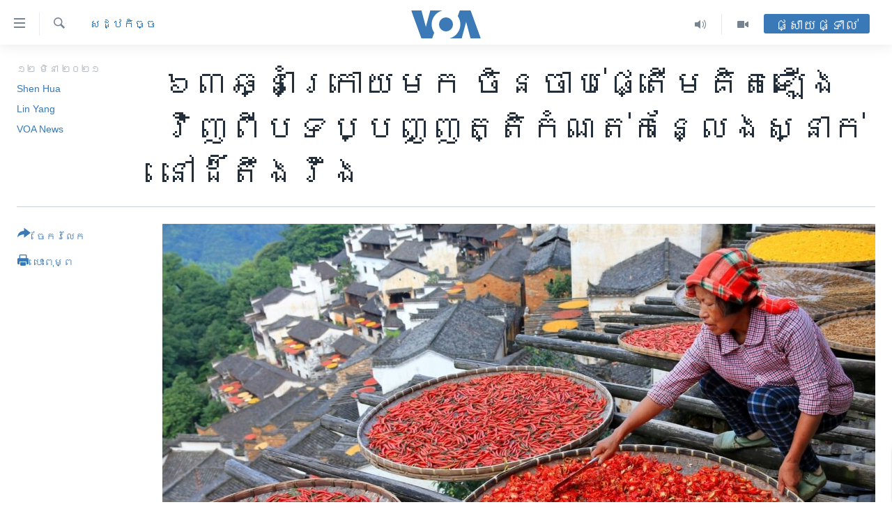

--- FILE ---
content_type: text/html; charset=utf-8
request_url: https://khmer.voanews.com/a/after-63-years-china-rethinks-strict-residency-rules/5812116.html
body_size: 17976
content:

<!DOCTYPE html>
<html lang="km" dir="ltr" class="no-js">
<head>
<link href="/Content/responsive/VOA/km-KH/VOA-km-KH.css?&amp;av=0.0.0.0&amp;cb=306" rel="stylesheet"/>
<script src="https://tags.voanews.com/voa-pangea/prod/utag.sync.js"></script> <script type='text/javascript' src='https://www.youtube.com/iframe_api' async></script>
<script type="text/javascript">
//a general 'js' detection, must be on top level in <head>, due to CSS performance
document.documentElement.className = "js";
var cacheBuster = "306";
var appBaseUrl = "/";
var imgEnhancerBreakpoints = [0, 144, 256, 408, 650, 1023, 1597];
var isLoggingEnabled = false;
var isPreviewPage = false;
var isLivePreviewPage = false;
if (!isPreviewPage) {
window.RFE = window.RFE || {};
window.RFE.cacheEnabledByParam = window.location.href.indexOf('nocache=1') === -1;
const url = new URL(window.location.href);
const params = new URLSearchParams(url.search);
// Remove the 'nocache' parameter
params.delete('nocache');
// Update the URL without the 'nocache' parameter
url.search = params.toString();
window.history.replaceState(null, '', url.toString());
} else {
window.addEventListener('load', function() {
const links = window.document.links;
for (let i = 0; i < links.length; i++) {
links[i].href = '#';
links[i].target = '_self';
}
})
}
var pwaEnabled = false;
var swCacheDisabled;
</script>
<meta charset="utf-8" />
<title>៦៣ឆ្នាំ​ក្រោយ​មក ចិន​ចាប់​ផ្តើម​គិត​ឡើង​វិញ​ពី​បទប្បញ្ញត្តិ​កំណត់​កន្លែង​ស្នាក់នៅ​ដ៏​តឹងរ៉ឹង </title>
<meta name="description" content="ខេត្ត​ចំនួន​ពីរ​ក្នុង​ប្រទេស​ចិន​បាន​លុប​ចោល​ការ​រឹតត្បិត​ការ​ផ្លាស់​ទីលំនៅ​ពី​ជនបទ​ទៅ​ទីក្រុង​បន្ទាប់​ពី​អនុវត្ត​បទប្បញ្ញត្តិ​នេះ​អស់​​៦៣ឆ្នាំ ប៉ុន្តែ​ប្រជាពលរដ្ឋ​មួយ​ចំនួន​នៅ​មិន​ជឿជាក់​ចំពោះ​ ប្រសិទ្ធភាព​នៃ​ការ​អនុវត្ត​នៅ​ឡើយ។" />
<meta name="keywords" content="សេដ្ឋកិច្ច, អន្តរជាតិ" />
<meta name="viewport" content="width=device-width, initial-scale=1.0" />
<meta http-equiv="X-UA-Compatible" content="IE=edge" />
<meta name="robots" content="max-image-preview:large"><meta property="fb:pages" content="154829473799" />
<meta name="msvalidate.01" content="3286EE554B6F672A6F2E608C02343C0E" />
<meta name="google-site-verification" content="9N67UibWUmTgBbmaYWYsq5uN7iR6xbECfPAJOqOdq1I" />
<link href="https://khmer.voanews.com/a/after-63-years-china-rethinks-strict-residency-rules/5812116.html" rel="canonical" />
<meta name="apple-mobile-web-app-title" content="វីអូអេ" />
<meta name="apple-mobile-web-app-status-bar-style" content="black" />
<meta name="apple-itunes-app" content="app-id=632618796, app-argument=//5812116.ltr" />
<meta content="៦៣ឆ្នាំ​ក្រោយ​មក ចិន​ចាប់​ផ្តើម​គិត​ឡើង​វិញ​ពី​បទប្បញ្ញត្តិ​កំណត់​កន្លែង​ស្នាក់នៅ​ដ៏​តឹងរ៉ឹង " property="og:title" />
<meta content="ខេត្ត​ចំនួន​ពីរ​ក្នុង​ប្រទេស​ចិន​បាន​លុប​ចោល​ការ​រឹតត្បិត​ការ​ផ្លាស់​ទីលំនៅ​ពី​ជនបទ​ទៅ​ទីក្រុង​បន្ទាប់​ពី​អនុវត្ត​បទប្បញ្ញត្តិ​នេះ​អស់​​៦៣ឆ្នាំ ប៉ុន្តែ​ប្រជាពលរដ្ឋ​មួយ​ចំនួន​នៅ​មិន​ជឿជាក់​ចំពោះ​ ប្រសិទ្ធភាព​នៃ​ការ​អនុវត្ត​នៅ​ឡើយ។" property="og:description" />
<meta content="article" property="og:type" />
<meta content="https://khmer.voanews.com/a/after-63-years-china-rethinks-strict-residency-rules/5812116.html" property="og:url" />
<meta content="វីអូអេ" property="og:site_name" />
<meta content="https://www.facebook.com/VOAKhmer" property="article:publisher" />
<meta content="https://gdb.voanews.com/dbc0c350-3257-4a57-8655-0836e7f1c5e0_w1200_h630.jpg" property="og:image" />
<meta content="1200" property="og:image:width" />
<meta content="630" property="og:image:height" />
<meta content="184356595034015" property="fb:app_id" />
<meta content="Shen Hua" name="Author" />
<meta content="Lin Yang" name="Author" />
<meta content="VOA News" name="Author" />
<meta content="summary_large_image" name="twitter:card" />
<meta content="@voakhmer" name="twitter:site" />
<meta content="https://gdb.voanews.com/dbc0c350-3257-4a57-8655-0836e7f1c5e0_w1200_h630.jpg" name="twitter:image" />
<meta content="៦៣ឆ្នាំ​ក្រោយ​មក ចិន​ចាប់​ផ្តើម​គិត​ឡើង​វិញ​ពី​បទប្បញ្ញត្តិ​កំណត់​កន្លែង​ស្នាក់នៅ​ដ៏​តឹងរ៉ឹង " name="twitter:title" />
<meta content="ខេត្ត​ចំនួន​ពីរ​ក្នុង​ប្រទេស​ចិន​បាន​លុប​ចោល​ការ​រឹតត្បិត​ការ​ផ្លាស់​ទីលំនៅ​ពី​ជនបទ​ទៅ​ទីក្រុង​បន្ទាប់​ពី​អនុវត្ត​បទប្បញ្ញត្តិ​នេះ​អស់​​៦៣ឆ្នាំ ប៉ុន្តែ​ប្រជាពលរដ្ឋ​មួយ​ចំនួន​នៅ​មិន​ជឿជាក់​ចំពោះ​ ប្រសិទ្ធភាព​នៃ​ការ​អនុវត្ត​នៅ​ឡើយ។" name="twitter:description" />
<link rel="amphtml" href="https://khmer.voanews.com/amp/after-63-years-china-rethinks-strict-residency-rules/5812116.html" />
<script type="application/ld+json">{"articleSection":"សេដ្ឋកិច្ច","isAccessibleForFree":true,"headline":"៦៣ឆ្នាំ​ក្រោយ​មក ចិន​ចាប់​ផ្តើម​គិត​ឡើង​វិញ​ពី​បទប្បញ្ញត្តិ​កំណត់​កន្លែង​ស្នាក់នៅ​ដ៏​តឹងរ៉ឹង ","inLanguage":"km-KH","keywords":"សេដ្ឋកិច្ច, អន្តរជាតិ","author":[{"@type":"Person","url":"https://khmer.voanews.com/author/shen-hua/orvyp","description":"","image":{"@type":"ImageObject"},"name":"Shen Hua"},{"@type":"Person","url":"https://khmer.voanews.com/author/lin-yang/gt_y_","description":"","image":{"@type":"ImageObject"},"name":"Lin Yang"},{"@type":"Person","url":"https://khmer.voanews.com/author/voa-news/p-gmr","description":"","image":{"@type":"ImageObject"},"name":"VOA News"}],"datePublished":"2021-03-12 15:45:15Z","dateModified":"2021-03-12 15:59:15Z","publisher":{"logo":{"width":512,"height":220,"@type":"ImageObject","url":"https://khmer.voanews.com/Content/responsive/VOA/km-KH/img/logo.png"},"@type":"NewsMediaOrganization","url":"https://khmer.voanews.com","sameAs":["https://www.facebook.com/VOAKhmer","https://twitter.com/voakhmer","https://www.youtube.com/VOAKhmer","https://www.instagram.com/voakhmer/","https://t.me/voakhmer"],"name":"វីអូអេ - VOA Khmer","alternateName":""},"@context":"https://schema.org","@type":"NewsArticle","mainEntityOfPage":"https://khmer.voanews.com/a/after-63-years-china-rethinks-strict-residency-rules/5812116.html","url":"https://khmer.voanews.com/a/after-63-years-china-rethinks-strict-residency-rules/5812116.html","description":"ខេត្ត​ចំនួន​ពីរ​ក្នុង​ប្រទេស​ចិន​បាន​លុប​ចោល​ការ​រឹតត្បិត​ការ​ផ្លាស់​ទីលំនៅ​ពី​ជនបទ​ទៅ​ទីក្រុង​បន្ទាប់​ពី​អនុវត្ត​បទប្បញ្ញត្តិ​នេះ​អស់​​៦៣ឆ្នាំ ប៉ុន្តែ​ប្រជាពលរដ្ឋ​មួយ​ចំនួន​នៅ​មិន​ជឿជាក់​ចំពោះ​ ប្រសិទ្ធភាព​នៃ​ការ​អនុវត្ត​នៅ​ឡើយ។","image":{"width":1080,"height":608,"@type":"ImageObject","url":"https://gdb.voanews.com/dbc0c350-3257-4a57-8655-0836e7f1c5e0_w1080_h608.jpg"},"name":"៦៣ឆ្នាំ​ក្រោយ​មក ចិន​ចាប់​ផ្តើម​គិត​ឡើង​វិញ​ពី​បទប្បញ្ញត្តិ​កំណត់​កន្លែង​ស្នាក់នៅ​ដ៏​តឹងរ៉ឹង "}</script>
<script src="/Scripts/responsive/infographics.b?v=dVbZ-Cza7s4UoO3BqYSZdbxQZVF4BOLP5EfYDs4kqEo1&amp;av=0.0.0.0&amp;cb=306"></script>
<script src="/Scripts/responsive/loader.b?v=Q26XNwrL6vJYKjqFQRDnx01Lk2pi1mRsuLEaVKMsvpA1&amp;av=0.0.0.0&amp;cb=306"></script>
<link rel="icon" type="image/svg+xml" href="/Content/responsive/VOA/img/webApp/favicon.svg" />
<link rel="alternate icon" href="/Content/responsive/VOA/img/webApp/favicon.ico" />
<link rel="apple-touch-icon" sizes="152x152" href="/Content/responsive/VOA/img/webApp/ico-152x152.png" />
<link rel="apple-touch-icon" sizes="144x144" href="/Content/responsive/VOA/img/webApp/ico-144x144.png" />
<link rel="apple-touch-icon" sizes="114x114" href="/Content/responsive/VOA/img/webApp/ico-114x114.png" />
<link rel="apple-touch-icon" sizes="72x72" href="/Content/responsive/VOA/img/webApp/ico-72x72.png" />
<link rel="apple-touch-icon-precomposed" href="/Content/responsive/VOA/img/webApp/ico-57x57.png" />
<link rel="icon" sizes="192x192" href="/Content/responsive/VOA/img/webApp/ico-192x192.png" />
<link rel="icon" sizes="128x128" href="/Content/responsive/VOA/img/webApp/ico-128x128.png" />
<meta name="msapplication-TileColor" content="#ffffff" />
<meta name="msapplication-TileImage" content="/Content/responsive/VOA/img/webApp/ico-144x144.png" />
<link rel="alternate" type="application/rss+xml" title="VOA - Top Stories [RSS]" href="/api/" />
<link rel="sitemap" type="application/rss+xml" href="/sitemap.xml" />
</head>
<body class=" nav-no-loaded cc_theme pg-article print-lay-article js-category-to-nav nojs-images ">
<script type="text/javascript" >
var analyticsData = {url:"https://khmer.voanews.com/a/after-63-years-china-rethinks-strict-residency-rules/5812116.html",property_id:"467",article_uid:"5812116",page_title:"៦៣ឆ្នាំ​ក្រោយ​មក ចិន​ចាប់​ផ្តើម​គិត​ឡើង​វិញ​ពី​បទប្បញ្ញត្តិ​កំណត់​កន្លែង​ស្នាក់នៅ​ដ៏​តឹងរ៉ឹង ",page_type:"article",content_type:"article",subcontent_type:"article",last_modified:"2021-03-12 15:59:15Z",pub_datetime:"2021-03-12 15:45:15Z",pub_year:"2021",pub_month:"03",pub_day:"12",pub_hour:"15",pub_weekday:"Friday",section:"សេដ្ឋកិច្ច",english_section:"economy",byline:"Shen Hua, Lin Yang, VOA News",categories:"economy,world",domain:"khmer.voanews.com",language:"Khmer",language_service:"VOA Khmer",platform:"web",copied:"no",copied_article:"",copied_title:"",runs_js:"Yes",cms_release:"8.44.0.0.306",enviro_type:"prod",slug:"after-63-years-china-rethinks-strict-residency-rules",entity:"VOA",short_language_service:"KHM",platform_short:"W",page_name:"៦៣ឆ្នាំ​ក្រោយ​មក ចិន​ចាប់​ផ្តើម​គិត​ឡើង​វិញ​ពី​បទប្បញ្ញត្តិ​កំណត់​កន្លែង​ស្នាក់នៅ​ដ៏​តឹងរ៉ឹង "};
</script>
<noscript><iframe src="https://www.googletagmanager.com/ns.html?id=GTM-N8MP7P" height="0" width="0" style="display:none;visibility:hidden"></iframe></noscript><script type="text/javascript" data-cookiecategory="analytics">
var gtmEventObject = Object.assign({}, analyticsData, {event: 'page_meta_ready'});window.dataLayer = window.dataLayer || [];window.dataLayer.push(gtmEventObject);
if (top.location === self.location) { //if not inside of an IFrame
var renderGtm = "true";
if (renderGtm === "true") {
(function(w,d,s,l,i){w[l]=w[l]||[];w[l].push({'gtm.start':new Date().getTime(),event:'gtm.js'});var f=d.getElementsByTagName(s)[0],j=d.createElement(s),dl=l!='dataLayer'?'&l='+l:'';j.async=true;j.src='//www.googletagmanager.com/gtm.js?id='+i+dl;f.parentNode.insertBefore(j,f);})(window,document,'script','dataLayer','GTM-N8MP7P');
}
}
</script>
<!--Analytics tag js version start-->
<script type="text/javascript" data-cookiecategory="analytics">
var utag_data = Object.assign({}, analyticsData, {});
if(typeof(TealiumTagFrom)==='function' && typeof(TealiumTagSearchKeyword)==='function') {
var utag_from=TealiumTagFrom();var utag_searchKeyword=TealiumTagSearchKeyword();
if(utag_searchKeyword!=null && utag_searchKeyword!=='' && utag_data["search_keyword"]==null) utag_data["search_keyword"]=utag_searchKeyword;if(utag_from!=null && utag_from!=='') utag_data["from"]=TealiumTagFrom();}
if(window.top!== window.self&&utag_data.page_type==="snippet"){utag_data.page_type = 'iframe';}
try{if(window.top!==window.self&&window.self.location.hostname===window.top.location.hostname){utag_data.platform = 'self-embed';utag_data.platform_short = 'se';}}catch(e){if(window.top!==window.self&&window.self.location.search.includes("platformType=self-embed")){utag_data.platform = 'cross-promo';utag_data.platform_short = 'cp';}}
(function(a,b,c,d){ a="https://tags.voanews.com/voa-pangea/prod/utag.js"; b=document;c="script";d=b.createElement(c);d.src=a;d.type="text/java"+c;d.async=true; a=b.getElementsByTagName(c)[0];a.parentNode.insertBefore(d,a); })();
</script>
<!--Analytics tag js version end-->
<!-- Analytics tag management NoScript -->
<noscript>
<img style="position: absolute; border: none;" src="https://ssc.voanews.com/b/ss/bbgprod,bbgentityvoa/1/G.4--NS/1499607145?pageName=voa%3akhm%3aw%3aarticle%3a%e1%9f%a6%e1%9f%a3%e1%9e%86%e1%9f%92%e1%9e%93%e1%9e%b6%e1%9f%86%e2%80%8b%e1%9e%80%e1%9f%92%e1%9e%9a%e1%9f%84%e1%9e%99%e2%80%8b%e1%9e%98%e1%9e%80%20%e1%9e%85%e1%9e%b7%e1%9e%93%e2%80%8b%e1%9e%85%e1%9e%b6%e1%9e%94%e1%9f%8b%e2%80%8b%e1%9e%95%e1%9f%92%e1%9e%8f%e1%9e%be%e1%9e%98%e2%80%8b%e1%9e%82%e1%9e%b7%e1%9e%8f%e2%80%8b%e1%9e%a1%e1%9e%be%e1%9e%84%e2%80%8b%e1%9e%9c%e1%9e%b7%e1%9e%89%e2%80%8b%e1%9e%96%e1%9e%b8%e2%80%8b%e1%9e%94%e1%9e%91%e1%9e%94%e1%9f%92%e1%9e%94%e1%9e%89%e1%9f%92%e1%9e%89%e1%9e%8f%e1%9f%92%e1%9e%8f%e1%9e%b7%e2%80%8b%e1%9e%80%e1%9f%86%e1%9e%8e%e1%9e%8f%e1%9f%8b%e2%80%8b%e1%9e%80%e1%9e%93%e1%9f%92%e1%9e%9b%e1%9f%82%e1%9e%84%e2%80%8b%e1%9e%9f%e1%9f%92%e1%9e%93%e1%9e%b6%e1%9e%80%e1%9f%8b%e1%9e%93%e1%9f%85%e2%80%8b%e1%9e%8a%e1%9f%8f%e2%80%8b%e1%9e%8f%e1%9e%b9%e1%9e%84%e1%9e%9a%e1%9f%89%e1%9e%b9%e1%9e%84%20&amp;c6=%e1%9f%a6%e1%9f%a3%e1%9e%86%e1%9f%92%e1%9e%93%e1%9e%b6%e1%9f%86%e2%80%8b%e1%9e%80%e1%9f%92%e1%9e%9a%e1%9f%84%e1%9e%99%e2%80%8b%e1%9e%98%e1%9e%80%20%e1%9e%85%e1%9e%b7%e1%9e%93%e2%80%8b%e1%9e%85%e1%9e%b6%e1%9e%94%e1%9f%8b%e2%80%8b%e1%9e%95%e1%9f%92%e1%9e%8f%e1%9e%be%e1%9e%98%e2%80%8b%e1%9e%82%e1%9e%b7%e1%9e%8f%e2%80%8b%e1%9e%a1%e1%9e%be%e1%9e%84%e2%80%8b%e1%9e%9c%e1%9e%b7%e1%9e%89%e2%80%8b%e1%9e%96%e1%9e%b8%e2%80%8b%e1%9e%94%e1%9e%91%e1%9e%94%e1%9f%92%e1%9e%94%e1%9e%89%e1%9f%92%e1%9e%89%e1%9e%8f%e1%9f%92%e1%9e%8f%e1%9e%b7%e2%80%8b%e1%9e%80%e1%9f%86%e1%9e%8e%e1%9e%8f%e1%9f%8b%e2%80%8b%e1%9e%80%e1%9e%93%e1%9f%92%e1%9e%9b%e1%9f%82%e1%9e%84%e2%80%8b%e1%9e%9f%e1%9f%92%e1%9e%93%e1%9e%b6%e1%9e%80%e1%9f%8b%e1%9e%93%e1%9f%85%e2%80%8b%e1%9e%8a%e1%9f%8f%e2%80%8b%e1%9e%8f%e1%9e%b9%e1%9e%84%e1%9e%9a%e1%9f%89%e1%9e%b9%e1%9e%84%20&amp;v36=8.44.0.0.306&amp;v6=D=c6&amp;g=https%3a%2f%2fkhmer.voanews.com%2fa%2fafter-63-years-china-rethinks-strict-residency-rules%2f5812116.html&amp;c1=D=g&amp;v1=D=g&amp;events=event1,event52&amp;c16=voa%20khmer&amp;v16=D=c16&amp;c5=economy&amp;v5=D=c5&amp;ch=%e1%9e%9f%e1%9f%81%e1%9e%8a%e1%9f%92%e1%9e%8b%e1%9e%80%e1%9e%b7%e1%9e%85%e1%9f%92%e1%9e%85&amp;c15=khmer&amp;v15=D=c15&amp;c4=article&amp;v4=D=c4&amp;c14=5812116&amp;v14=D=c14&amp;v20=no&amp;c17=web&amp;v17=D=c17&amp;mcorgid=518abc7455e462b97f000101%40adobeorg&amp;server=khmer.voanews.com&amp;pageType=D=c4&amp;ns=bbg&amp;v29=D=server&amp;v25=voa&amp;v30=467&amp;v105=D=User-Agent " alt="analytics" width="1" height="1" /></noscript>
<!-- End of Analytics tag management NoScript -->
<!--*** Accessibility links - For ScreenReaders only ***-->
<section>
<div class="sr-only">
<h2>ភ្ជាប់​ទៅ​គេហទំព័រ​ទាក់ទង</h2>
<ul>
<li><a href="#content" data-disable-smooth-scroll="1">រំលង​និង​ចូល​ទៅ​​ទំព័រ​ព័ត៌មាន​​តែ​ម្តង</a></li>
<li><a href="#navigation" data-disable-smooth-scroll="1">រំលង​និង​ចូល​ទៅ​ទំព័រ​រចនាសម្ព័ន្ធ​</a></li>
<li><a href="#txtHeaderSearch" data-disable-smooth-scroll="1">រំលង​និង​ចូល​ទៅ​កាន់​ទំព័រ​ស្វែង​រក</a></li>
</ul>
</div>
</section>
<div dir="ltr">
<div id="page">
<aside>
<div class="c-lightbox overlay-modal">
<div class="c-lightbox__intro">
<h2 class="c-lightbox__intro-title"></h2>
<button class="btn btn--rounded c-lightbox__btn c-lightbox__intro-next" title="បន្ទាប់">
<span class="ico ico--rounded ico-chevron-forward"></span>
<span class="sr-only">បន្ទាប់</span>
</button>
</div>
<div class="c-lightbox__nav">
<button class="btn btn--rounded c-lightbox__btn c-lightbox__btn--close" title="បិទ">
<span class="ico ico--rounded ico-close"></span>
<span class="sr-only">បិទ</span>
</button>
<button class="btn btn--rounded c-lightbox__btn c-lightbox__btn--prev" title="មុន">
<span class="ico ico--rounded ico-chevron-backward"></span>
<span class="sr-only">មុន</span>
</button>
<button class="btn btn--rounded c-lightbox__btn c-lightbox__btn--next" title="បន្ទាប់">
<span class="ico ico--rounded ico-chevron-forward"></span>
<span class="sr-only">បន្ទាប់</span>
</button>
</div>
<div class="c-lightbox__content-wrap">
<figure class="c-lightbox__content">
<span class="c-spinner c-spinner--lightbox">
<img src="/Content/responsive/img/player-spinner.png"
alt="សូម​រង់ចាំ"
title="សូម​រង់ចាំ" />
</span>
<div class="c-lightbox__img">
<div class="thumb">
<img src="" alt="" />
</div>
</div>
<figcaption>
<div class="c-lightbox__info c-lightbox__info--foot">
<span class="c-lightbox__counter"></span>
<span class="caption c-lightbox__caption"></span>
</div>
</figcaption>
</figure>
</div>
<div class="hidden">
<div class="content-advisory__box content-advisory__box--lightbox">
<span class="content-advisory__box-text">This image contains sensitive content which some people may find offensive or disturbing.</span>
<button class="btn btn--transparent content-advisory__box-btn m-t-md" value="text" type="button">
<span class="btn__text">
Click to reveal
</span>
</button>
</div>
</div>
</div>
<div class="print-dialogue">
<div class="container">
<h3 class="print-dialogue__title section-head">ជម្រើស​ក្នុង​ការ​បោះពុម្ព</h3>
<div class="print-dialogue__opts">
<ul class="print-dialogue__opt-group">
<li class="form__group form__group--checkbox">
<input class="form__check " id="checkboxImages" name="checkboxImages" type="checkbox" checked="checked" />
<label for="checkboxImages" class="form__label m-t-md">រូបថត</label>
</li>
<li class="form__group form__group--checkbox">
<input class="form__check " id="checkboxMultimedia" name="checkboxMultimedia" type="checkbox" checked="checked" />
<label for="checkboxMultimedia" class="form__label m-t-md">ពហុព័ត៌មាន</label>
</li>
</ul>
<ul class="print-dialogue__opt-group">
<li class="form__group form__group--checkbox">
<input class="form__check " id="checkboxEmbedded" name="checkboxEmbedded" type="checkbox" checked="checked" />
<label for="checkboxEmbedded" class="form__label m-t-md">ខ្លឹមសារ​ព័ត៌មាន​ដែល​ភ្ជាប់​ពី​ទំព័រ​ផ្សេង</label>
</li>
<li class="hidden">
<input class="form__check " id="checkboxComments" name="checkboxComments" type="checkbox" />
<label for="checkboxComments" class="form__label m-t-md">មតិ</label>
</li>
</ul>
</div>
<div class="print-dialogue__buttons">
<button class="btn btn--secondary close-button" type="button" title="បោះបង់">
<span class="btn__text ">បោះបង់</span>
</button>
<button class="btn btn-cust-print m-l-sm" type="button" title="បោះពុម្ព">
<span class="btn__text ">បោះពុម្ព</span>
</button>
</div>
</div>
</div>
<div class="ctc-message pos-fix">
<div class="ctc-message__inner">Link has been copied to clipboard</div>
</div>
</aside>
<div class="hdr-20 hdr-20--big">
<div class="hdr-20__inner">
<div class="hdr-20__max pos-rel">
<div class="hdr-20__side hdr-20__side--primary d-flex">
<label data-for="main-menu-ctrl" data-switcher-trigger="true" data-switch-target="main-menu-ctrl" class="burger hdr-trigger pos-rel trans-trigger" data-trans-evt="click" data-trans-id="menu">
<span class="ico ico-close hdr-trigger__ico hdr-trigger__ico--close burger__ico burger__ico--close"></span>
<span class="ico ico-menu hdr-trigger__ico hdr-trigger__ico--open burger__ico burger__ico--open"></span>
</label>
<div class="menu-pnl pos-fix trans-target" data-switch-target="main-menu-ctrl" data-trans-id="menu">
<div class="menu-pnl__inner">
<nav class="main-nav menu-pnl__item menu-pnl__item--first">
<ul class="main-nav__list accordeon" data-analytics-tales="false" data-promo-name="link" data-location-name="nav,secnav">
<li class="main-nav__item">
<a class="main-nav__item-name main-nav__item-name--link" href="/p/6039.html" title="កម្ពុជា" data-item-name="cambodia-news" >កម្ពុជា</a>
</li>
<li class="main-nav__item">
<a class="main-nav__item-name main-nav__item-name--link" href="https://khmer.voanews.com/p/7317.html" title="អន្តរជាតិ" target="_blank" rel="noopener">អន្តរជាតិ</a>
</li>
<li class="main-nav__item">
<a class="main-nav__item-name main-nav__item-name--link" href="/z/2290" title="អាមេរិក" data-item-name="united-states" >អាមេរិក</a>
</li>
<li class="main-nav__item">
<a class="main-nav__item-name main-nav__item-name--link" href="/z/7448" title="ចិន" data-item-name="China-news" >ចិន</a>
</li>
<li class="main-nav__item">
<a class="main-nav__item-name main-nav__item-name--link" href="/hellovoa" title="ហេឡូវីអូអេ" data-item-name="hello-voa-show" >ហេឡូវីអូអេ</a>
</li>
<li class="main-nav__item">
<a class="main-nav__item-name main-nav__item-name--link" href="/creativecambodia" title="កម្ពុជាច្នៃប្រតិដ្ឋ" data-item-name="creativecambodia" >កម្ពុជាច្នៃប្រតិដ្ឋ</a>
</li>
<li class="main-nav__item">
<a class="main-nav__item-name main-nav__item-name--link" href="/newsevents" title="ព្រឹត្តិការណ៍ព័ត៌មាន" data-item-name="news-events" >ព្រឹត្តិការណ៍ព័ត៌មាន</a>
</li>
<li class="main-nav__item">
<a class="main-nav__item-name main-nav__item-name--link" href="https://khmer.voanews.com/programs/tv" title="ទូរទស្សន៍ / វីដេអូ​" >ទូរទស្សន៍ / វីដេអូ​</a>
</li>
<li class="main-nav__item">
<a class="main-nav__item-name main-nav__item-name--link" href="http://khmer.voanews.com/programindex.html" title="វិទ្យុ / ផតខាសថ៍" >វិទ្យុ / ផតខាសថ៍</a>
</li>
<li class="main-nav__item">
<a class="main-nav__item-name main-nav__item-name--link" href="/allprograms" title="កម្មវិធីទាំងអស់" data-item-name="allprograms" >កម្មវិធីទាំងអស់</a>
</li>
</ul>
</nav>
<div class="menu-pnl__item">
<a href="https://www.voacambodia.com/" class="menu-pnl__item-link" alt="Khmer English">Khmer English</a>
</div>
<div class="menu-pnl__item menu-pnl__item--social">
<h5 class="menu-pnl__sub-head">បណ្តាញ​សង្គម</h5>
<a href="https://www.facebook.com/VOAKhmer" title="តាមដាន​​តាម​ Facebook" data-analytics-text="follow_on_facebook" class="btn btn--rounded btn--social-inverted menu-pnl__btn js-social-btn btn-facebook" target="_blank" rel="noopener">
<span class="ico ico-facebook-alt ico--rounded"></span>
</a>
<a href="https://twitter.com/voakhmer" title="តាមដាន​​តាម​ Twitter" data-analytics-text="follow_on_twitter" class="btn btn--rounded btn--social-inverted menu-pnl__btn js-social-btn btn-twitter" target="_blank" rel="noopener">
<span class="ico ico-twitter ico--rounded"></span>
</a>
<a href="https://www.youtube.com/VOAKhmer" title="តាមដាន​​តាម​ YouTube" data-analytics-text="follow_on_youtube" class="btn btn--rounded btn--social-inverted menu-pnl__btn js-social-btn btn-youtube" target="_blank" rel="noopener">
<span class="ico ico-youtube ico--rounded"></span>
</a>
<a href="https://www.instagram.com/voakhmer/" title="Follow us on Instagram" data-analytics-text="follow_on_instagram" class="btn btn--rounded btn--social-inverted menu-pnl__btn js-social-btn btn-instagram" target="_blank" rel="noopener">
<span class="ico ico-instagram ico--rounded"></span>
</a>
</div>
<div class="menu-pnl__item">
<a href="/navigation/allsites" class="menu-pnl__item-link">
<span class="ico ico-languages "></span>
ភាសា
</a>
</div>
</div>
</div>
<label data-for="top-search-ctrl" data-switcher-trigger="true" data-switch-target="top-search-ctrl" class="top-srch-trigger hdr-trigger">
<span class="ico ico-close hdr-trigger__ico hdr-trigger__ico--close top-srch-trigger__ico top-srch-trigger__ico--close"></span>
<span class="ico ico-search hdr-trigger__ico hdr-trigger__ico--open top-srch-trigger__ico top-srch-trigger__ico--open"></span>
</label>
<div class="srch-top srch-top--in-header" data-switch-target="top-search-ctrl">
<div class="container">
<form action="/s" class="srch-top__form srch-top__form--in-header" id="form-topSearchHeader" method="get" role="search"><label for="txtHeaderSearch" class="sr-only">ស្វែង​រក</label>
<input type="text" id="txtHeaderSearch" name="k" placeholder="ស្វែង​រក​ពាក្យ..." accesskey="s" value="" class="srch-top__input analyticstag-event" onkeydown="if (event.keyCode === 13) { FireAnalyticsTagEventOnSearch('search', $dom.get('#txtHeaderSearch')[0].value) }" />
<button title="ស្វែង​រក" type="submit" class="btn btn--top-srch analyticstag-event" onclick="FireAnalyticsTagEventOnSearch('search', $dom.get('#txtHeaderSearch')[0].value) ">
<span class="ico ico-search"></span>
</button></form>
</div>
</div>
<a href="/" class="main-logo-link">
<img src="/Content/responsive/VOA/km-KH/img/logo-compact.svg" class="main-logo main-logo--comp" alt="site logo">
<img src="/Content/responsive/VOA/km-KH/img/logo.svg" class="main-logo main-logo--big" alt="site logo">
</a>
</div>
<div class="hdr-20__side hdr-20__side--secondary d-flex">
<a href="/p/6001.html" title="Video" class="hdr-20__secondary-item" data-item-name="video">
<span class="ico ico-video hdr-20__secondary-icon"></span>
</a>
<a href="/programs/radio" title="Audio" class="hdr-20__secondary-item" data-item-name="audio">
<span class="ico ico-audio hdr-20__secondary-icon"></span>
</a>
<a href="/s" title="ស្វែង​រក" class="hdr-20__secondary-item hdr-20__secondary-item--search" data-item-name="search">
<span class="ico ico-search hdr-20__secondary-icon hdr-20__secondary-icon--search"></span>
</a>
<div class="hdr-20__secondary-item live-b-drop">
<div class="live-b-drop__off">
<a href="/live/" class="live-b-drop__link" title="ផ្សាយផ្ទាល់" data-item-name="live">
<span class="badge badge--live-btn badge--live-btn-off">
ផ្សាយផ្ទាល់
</span>
</a>
</div>
<div class="live-b-drop__on hidden">
<label data-for="live-ctrl" data-switcher-trigger="true" data-switch-target="live-ctrl" class="live-b-drop__label pos-rel">
<span class="badge badge--live badge--live-btn">
ផ្សាយផ្ទាល់
</span>
<span class="ico ico-close live-b-drop__label-ico live-b-drop__label-ico--close"></span>
</label>
<div class="live-b-drop__panel" id="targetLivePanelDiv" data-switch-target="live-ctrl"></div>
</div>
</div>
<div class="srch-bottom">
<form action="/s" class="srch-bottom__form d-flex" id="form-bottomSearch" method="get" role="search"><label for="txtSearch" class="sr-only">ស្វែង​រក</label>
<input type="search" id="txtSearch" name="k" placeholder="ស្វែង​រក​ពាក្យ..." accesskey="s" value="" class="srch-bottom__input analyticstag-event" onkeydown="if (event.keyCode === 13) { FireAnalyticsTagEventOnSearch('search', $dom.get('#txtSearch')[0].value) }" />
<button title="ស្វែង​រក" type="submit" class="btn btn--bottom-srch analyticstag-event" onclick="FireAnalyticsTagEventOnSearch('search', $dom.get('#txtSearch')[0].value) ">
<span class="ico ico-search"></span>
</button></form>
</div>
</div>
<img src="/Content/responsive/VOA/km-KH/img/logo-print.gif" class="logo-print" alt="site logo">
<img src="/Content/responsive/VOA/km-KH/img/logo-print_color.png" class="logo-print logo-print--color" alt="site logo">
</div>
</div>
</div>
<script>
if (document.body.className.indexOf('pg-home') > -1) {
var nav2In = document.querySelector('.hdr-20__inner');
var nav2Sec = document.querySelector('.hdr-20__side--secondary');
var secStyle = window.getComputedStyle(nav2Sec);
if (nav2In && window.pageYOffset < 150 && secStyle['position'] !== 'fixed') {
nav2In.classList.add('hdr-20__inner--big')
}
}
</script>
<div class="c-hlights c-hlights--breaking c-hlights--no-item" data-hlight-display="mobile,desktop">
<div class="c-hlights__wrap container p-0">
<div class="c-hlights__nav">
<a role="button" href="#" title="មុន">
<span class="ico ico-chevron-backward m-0"></span>
<span class="sr-only">មុន</span>
</a>
<a role="button" href="#" title="បន្ទាប់">
<span class="ico ico-chevron-forward m-0"></span>
<span class="sr-only">បន្ទាប់</span>
</a>
</div>
<span class="c-hlights__label">
<span class="">ព័ត៌មាន​​ថ្មី</span>
<span class="switcher-trigger">
<label data-for="more-less-1" data-switcher-trigger="true" class="switcher-trigger__label switcher-trigger__label--more p-b-0" title="ផ្សេង​ទៀត">
<span class="ico ico-chevron-down"></span>
</label>
<label data-for="more-less-1" data-switcher-trigger="true" class="switcher-trigger__label switcher-trigger__label--less p-b-0" title="បិទ">
<span class="ico ico-chevron-up"></span>
</label>
</span>
</span>
<ul class="c-hlights__items switcher-target" data-switch-target="more-less-1">
</ul>
</div>
</div> <div id="content">
<main class="container">
<div class="hdr-container">
<div class="row">
<div class="col-category col-xs-12 col-md-2 pull-left"> <div class="category js-category">
<a class="" href="/z/2279">សេដ្ឋកិច្ច</a> </div>
</div><div class="col-title col-xs-12 col-md-10 pull-right"> <h1 class="title pg-title">
៦៣ឆ្នាំ​ក្រោយ​មក ចិន​ចាប់​ផ្តើម​គិត​ឡើង​វិញ​ពី​បទប្បញ្ញត្តិ​កំណត់​កន្លែង​ស្នាក់នៅ​ដ៏​តឹងរ៉ឹង
</h1>
</div><div class="col-publishing-details col-xs-12 col-sm-12 col-md-2 pull-left"> <div class="publishing-details ">
<div class="published">
<span class="date" >
<time pubdate="pubdate" datetime="2021-03-12T22:45:15+07:00">
១២ មិនា ២០២១
</time>
</span>
</div>
<div class="links">
<ul class="links__list links__list--column">
<li class="links__item">
<a class="links__item-link" href="/author/shen-hua/orvyp" title="Shen Hua">Shen Hua</a>
</li>
<li class="links__item">
<a class="links__item-link" href="/author/lin-yang/gt_y_" title="Lin Yang">Lin Yang</a>
</li>
<li class="links__item">
<a class="links__item-link" href="/author/voa-news/p-gmr" title="VOA News">VOA News</a>
</li>
</ul>
</div>
</div>
</div><div class="col-lg-12 separator"> <div class="separator">
<hr class="title-line" />
</div>
</div><div class="col-multimedia col-xs-12 col-md-10 pull-right"> <div class="cover-media">
<figure class="media-image js-media-expand">
<div class="img-wrap">
<div class="thumb thumb16_9">
<img src="https://gdb.voanews.com/dbc0c350-3257-4a57-8655-0836e7f1c5e0_cx0_cy6_cw0_w250_r1_s.jpg" alt="រូបឯកសារ៖ ស្ត្រីជនជាតិចិនម្នាក់កំពុងហាលម្ទេសនៅក្នុងភូមិមួយ ក្នុងស្រុក Wuyuang ខេត្ត Jiangxi ប្រទេសចិន កាលពីថ្ងៃទី២១ ខែកក្កដា ឆ្នាំ២០១៧។" />
</div>
</div>
<figcaption>
<span class="caption">រូបឯកសារ៖ ស្ត្រីជនជាតិចិនម្នាក់កំពុងហាលម្ទេសនៅក្នុងភូមិមួយ ក្នុងស្រុក Wuyuang ខេត្ត Jiangxi ប្រទេសចិន កាលពីថ្ងៃទី២១ ខែកក្កដា ឆ្នាំ២០១៧។</span>
</figcaption>
</figure>
</div>
</div><div class="col-xs-12 col-md-2 pull-left article-share pos-rel"> <div class="share--box">
<div class="sticky-share-container" style="display:none">
<div class="container">
<a href="https://khmer.voanews.com" id="logo-sticky-share">&nbsp;</a>
<div class="pg-title pg-title--sticky-share">
៦៣ឆ្នាំ​ក្រោយ​មក ចិន​ចាប់​ផ្តើម​គិត​ឡើង​វិញ​ពី​បទប្បញ្ញត្តិ​កំណត់​កន្លែង​ស្នាក់នៅ​ដ៏​តឹងរ៉ឹង
</div>
<div class="sticked-nav-actions">
<!--This part is for sticky navigation display-->
<p class="buttons link-content-sharing p-0 ">
<button class="btn btn--link btn-content-sharing p-t-0 " id="btnContentSharing" value="text" role="Button" type="" title="ជ្រើសរើស​​មធ្យោបាយ​ចែក​រំលែក​ផ្សេង​ទៀត">
<span class="ico ico-share ico--l"></span>
<span class="btn__text ">
ចែករំលែក
</span>
</button>
</p>
<aside class="content-sharing js-content-sharing js-content-sharing--apply-sticky content-sharing--sticky"
role="complementary"
data-share-url="https://khmer.voanews.com/a/after-63-years-china-rethinks-strict-residency-rules/5812116.html" data-share-title="៦៣ឆ្នាំ​ក្រោយ​មក ចិន​ចាប់​ផ្តើម​គិត​ឡើង​វិញ​ពី​បទប្បញ្ញត្តិ​កំណត់​កន្លែង​ស្នាក់នៅ​ដ៏​តឹងរ៉ឹង " data-share-text="">
<div class="content-sharing__popover">
<h6 class="content-sharing__title">ចែករំលែក</h6>
<button href="#close" id="btnCloseSharing" class="btn btn--text-like content-sharing__close-btn">
<span class="ico ico-close ico--l"></span>
</button>
<ul class="content-sharing__list">
<li class="content-sharing__item">
<div class="ctc ">
<input type="text" class="ctc__input" readonly="readonly">
<a href="" js-href="https://khmer.voanews.com/a/after-63-years-china-rethinks-strict-residency-rules/5812116.html" class="content-sharing__link ctc__button">
<span class="ico ico-copy-link ico--rounded ico--s"></span>
<span class="content-sharing__link-text">Copy link</span>
</a>
</div>
</li>
<li class="content-sharing__item">
<a href="https://facebook.com/sharer.php?u=https%3a%2f%2fkhmer.voanews.com%2fa%2fafter-63-years-china-rethinks-strict-residency-rules%2f5812116.html"
data-analytics-text="share_on_facebook"
title="Facebook" target="_blank"
class="content-sharing__link js-social-btn">
<span class="ico ico-facebook ico--rounded ico--s"></span>
<span class="content-sharing__link-text">Facebook</span>
</a>
</li>
<li class="content-sharing__item">
<a href="https://twitter.com/share?url=https%3a%2f%2fkhmer.voanews.com%2fa%2fafter-63-years-china-rethinks-strict-residency-rules%2f5812116.html&amp;text=%e1%9f%a6%e1%9f%a3%e1%9e%86%e1%9f%92%e1%9e%93%e1%9e%b6%e1%9f%86%e2%80%8b%e1%9e%80%e1%9f%92%e1%9e%9a%e1%9f%84%e1%9e%99%e2%80%8b%e1%9e%98%e1%9e%80+%e1%9e%85%e1%9e%b7%e1%9e%93%e2%80%8b%e1%9e%85%e1%9e%b6%e1%9e%94%e1%9f%8b%e2%80%8b%e1%9e%95%e1%9f%92%e1%9e%8f%e1%9e%be%e1%9e%98%e2%80%8b%e1%9e%82%e1%9e%b7%e1%9e%8f%e2%80%8b%e1%9e%a1%e1%9e%be%e1%9e%84%e2%80%8b%e1%9e%9c%e1%9e%b7%e1%9e%89%e2%80%8b%e1%9e%96%e1%9e%b8%e2%80%8b%e1%9e%94%e1%9e%91%e1%9e%94%e1%9f%92%e1%9e%94%e1%9e%89%e1%9f%92%e1%9e%89%e1%9e%8f%e1%9f%92%e1%9e%8f%e1%9e%b7%e2%80%8b%e1%9e%80%e1%9f%86%e1%9e%8e%e1%9e%8f%e1%9f%8b%e2%80%8b%e1%9e%80%e1%9e%93%e1%9f%92%e1%9e%9b%e1%9f%82%e1%9e%84%e2%80%8b%e1%9e%9f%e1%9f%92%e1%9e%93%e1%9e%b6%e1%9e%80%e1%9f%8b%e1%9e%93%e1%9f%85%e2%80%8b%e1%9e%8a%e1%9f%8f%e2%80%8b%e1%9e%8f%e1%9e%b9%e1%9e%84%e1%9e%9a%e1%9f%89%e1%9e%b9%e1%9e%84+"
data-analytics-text="share_on_twitter"
title="Twitter" target="_blank"
class="content-sharing__link js-social-btn">
<span class="ico ico-twitter ico--rounded ico--s"></span>
<span class="content-sharing__link-text">Twitter</span>
</a>
</li>
<li class="content-sharing__item visible-xs-inline-block visible-sm-inline-block">
<a href="whatsapp://send?text=https%3a%2f%2fkhmer.voanews.com%2fa%2fafter-63-years-china-rethinks-strict-residency-rules%2f5812116.html"
data-analytics-text="share_on_whatsapp"
title="WhatsApp" target="_blank"
class="content-sharing__link js-social-btn">
<span class="ico ico-whatsapp ico--rounded ico--s"></span>
<span class="content-sharing__link-text">WhatsApp</span>
</a>
</li>
<li class="content-sharing__item visible-md-inline-block visible-lg-inline-block">
<a href="https://web.whatsapp.com/send?text=https%3a%2f%2fkhmer.voanews.com%2fa%2fafter-63-years-china-rethinks-strict-residency-rules%2f5812116.html"
data-analytics-text="share_on_whatsapp_desktop"
title="WhatsApp" target="_blank"
class="content-sharing__link js-social-btn">
<span class="ico ico-whatsapp ico--rounded ico--s"></span>
<span class="content-sharing__link-text">WhatsApp</span>
</a>
</li>
<li class="content-sharing__item visible-xs-inline-block visible-sm-inline-block">
<a href="https://line.me/R/msg/text/?https%3a%2f%2fkhmer.voanews.com%2fa%2fafter-63-years-china-rethinks-strict-residency-rules%2f5812116.html"
data-analytics-text="share_on_line"
title="Line" target="_blank"
class="content-sharing__link js-social-btn">
<span class="ico ico-line ico--rounded ico--s"></span>
<span class="content-sharing__link-text">Line</span>
</a>
</li>
<li class="content-sharing__item visible-md-inline-block visible-lg-inline-block">
<a href="https://timeline.line.me/social-plugin/share?url=https%3a%2f%2fkhmer.voanews.com%2fa%2fafter-63-years-china-rethinks-strict-residency-rules%2f5812116.html"
data-analytics-text="share_on_line_desktop"
title="Line" target="_blank"
class="content-sharing__link js-social-btn">
<span class="ico ico-line ico--rounded ico--s"></span>
<span class="content-sharing__link-text">Line</span>
</a>
</li>
<li class="content-sharing__item">
<a href="mailto:?body=https%3a%2f%2fkhmer.voanews.com%2fa%2fafter-63-years-china-rethinks-strict-residency-rules%2f5812116.html&amp;subject=៦៣ឆ្នាំ​ក្រោយ​មក ចិន​ចាប់​ផ្តើម​គិត​ឡើង​វិញ​ពី​បទប្បញ្ញត្តិ​កំណត់​កន្លែង​ស្នាក់នៅ​ដ៏​តឹងរ៉ឹង "
title="Email"
class="content-sharing__link ">
<span class="ico ico-email ico--rounded ico--s"></span>
<span class="content-sharing__link-text">Email</span>
</a>
</li>
</ul>
</div>
</aside>
</div>
</div>
</div>
<div class="links">
<p class="buttons link-content-sharing p-0 ">
<button class="btn btn--link btn-content-sharing p-t-0 " id="btnContentSharing" value="text" role="Button" type="" title="ជ្រើសរើស​​មធ្យោបាយ​ចែក​រំលែក​ផ្សេង​ទៀត">
<span class="ico ico-share ico--l"></span>
<span class="btn__text ">
ចែករំលែក
</span>
</button>
</p>
<aside class="content-sharing js-content-sharing " role="complementary"
data-share-url="https://khmer.voanews.com/a/after-63-years-china-rethinks-strict-residency-rules/5812116.html" data-share-title="៦៣ឆ្នាំ​ក្រោយ​មក ចិន​ចាប់​ផ្តើម​គិត​ឡើង​វិញ​ពី​បទប្បញ្ញត្តិ​កំណត់​កន្លែង​ស្នាក់នៅ​ដ៏​តឹងរ៉ឹង " data-share-text="">
<div class="content-sharing__popover">
<h6 class="content-sharing__title">ចែករំលែក</h6>
<button href="#close" id="btnCloseSharing" class="btn btn--text-like content-sharing__close-btn">
<span class="ico ico-close ico--l"></span>
</button>
<ul class="content-sharing__list">
<li class="content-sharing__item">
<div class="ctc ">
<input type="text" class="ctc__input" readonly="readonly">
<a href="" js-href="https://khmer.voanews.com/a/after-63-years-china-rethinks-strict-residency-rules/5812116.html" class="content-sharing__link ctc__button">
<span class="ico ico-copy-link ico--rounded ico--l"></span>
<span class="content-sharing__link-text">Copy link</span>
</a>
</div>
</li>
<li class="content-sharing__item">
<a href="https://facebook.com/sharer.php?u=https%3a%2f%2fkhmer.voanews.com%2fa%2fafter-63-years-china-rethinks-strict-residency-rules%2f5812116.html"
data-analytics-text="share_on_facebook"
title="Facebook" target="_blank"
class="content-sharing__link js-social-btn">
<span class="ico ico-facebook ico--rounded ico--l"></span>
<span class="content-sharing__link-text">Facebook</span>
</a>
</li>
<li class="content-sharing__item">
<a href="https://twitter.com/share?url=https%3a%2f%2fkhmer.voanews.com%2fa%2fafter-63-years-china-rethinks-strict-residency-rules%2f5812116.html&amp;text=%e1%9f%a6%e1%9f%a3%e1%9e%86%e1%9f%92%e1%9e%93%e1%9e%b6%e1%9f%86%e2%80%8b%e1%9e%80%e1%9f%92%e1%9e%9a%e1%9f%84%e1%9e%99%e2%80%8b%e1%9e%98%e1%9e%80+%e1%9e%85%e1%9e%b7%e1%9e%93%e2%80%8b%e1%9e%85%e1%9e%b6%e1%9e%94%e1%9f%8b%e2%80%8b%e1%9e%95%e1%9f%92%e1%9e%8f%e1%9e%be%e1%9e%98%e2%80%8b%e1%9e%82%e1%9e%b7%e1%9e%8f%e2%80%8b%e1%9e%a1%e1%9e%be%e1%9e%84%e2%80%8b%e1%9e%9c%e1%9e%b7%e1%9e%89%e2%80%8b%e1%9e%96%e1%9e%b8%e2%80%8b%e1%9e%94%e1%9e%91%e1%9e%94%e1%9f%92%e1%9e%94%e1%9e%89%e1%9f%92%e1%9e%89%e1%9e%8f%e1%9f%92%e1%9e%8f%e1%9e%b7%e2%80%8b%e1%9e%80%e1%9f%86%e1%9e%8e%e1%9e%8f%e1%9f%8b%e2%80%8b%e1%9e%80%e1%9e%93%e1%9f%92%e1%9e%9b%e1%9f%82%e1%9e%84%e2%80%8b%e1%9e%9f%e1%9f%92%e1%9e%93%e1%9e%b6%e1%9e%80%e1%9f%8b%e1%9e%93%e1%9f%85%e2%80%8b%e1%9e%8a%e1%9f%8f%e2%80%8b%e1%9e%8f%e1%9e%b9%e1%9e%84%e1%9e%9a%e1%9f%89%e1%9e%b9%e1%9e%84+"
data-analytics-text="share_on_twitter"
title="Twitter" target="_blank"
class="content-sharing__link js-social-btn">
<span class="ico ico-twitter ico--rounded ico--l"></span>
<span class="content-sharing__link-text">Twitter</span>
</a>
</li>
<li class="content-sharing__item visible-xs-inline-block visible-sm-inline-block">
<a href="whatsapp://send?text=https%3a%2f%2fkhmer.voanews.com%2fa%2fafter-63-years-china-rethinks-strict-residency-rules%2f5812116.html"
data-analytics-text="share_on_whatsapp"
title="WhatsApp" target="_blank"
class="content-sharing__link js-social-btn">
<span class="ico ico-whatsapp ico--rounded ico--l"></span>
<span class="content-sharing__link-text">WhatsApp</span>
</a>
</li>
<li class="content-sharing__item visible-md-inline-block visible-lg-inline-block">
<a href="https://web.whatsapp.com/send?text=https%3a%2f%2fkhmer.voanews.com%2fa%2fafter-63-years-china-rethinks-strict-residency-rules%2f5812116.html"
data-analytics-text="share_on_whatsapp_desktop"
title="WhatsApp" target="_blank"
class="content-sharing__link js-social-btn">
<span class="ico ico-whatsapp ico--rounded ico--l"></span>
<span class="content-sharing__link-text">WhatsApp</span>
</a>
</li>
<li class="content-sharing__item visible-xs-inline-block visible-sm-inline-block">
<a href="https://line.me/R/msg/text/?https%3a%2f%2fkhmer.voanews.com%2fa%2fafter-63-years-china-rethinks-strict-residency-rules%2f5812116.html"
data-analytics-text="share_on_line"
title="Line" target="_blank"
class="content-sharing__link js-social-btn">
<span class="ico ico-line ico--rounded ico--l"></span>
<span class="content-sharing__link-text">Line</span>
</a>
</li>
<li class="content-sharing__item visible-md-inline-block visible-lg-inline-block">
<a href="https://timeline.line.me/social-plugin/share?url=https%3a%2f%2fkhmer.voanews.com%2fa%2fafter-63-years-china-rethinks-strict-residency-rules%2f5812116.html"
data-analytics-text="share_on_line_desktop"
title="Line" target="_blank"
class="content-sharing__link js-social-btn">
<span class="ico ico-line ico--rounded ico--l"></span>
<span class="content-sharing__link-text">Line</span>
</a>
</li>
<li class="content-sharing__item">
<a href="mailto:?body=https%3a%2f%2fkhmer.voanews.com%2fa%2fafter-63-years-china-rethinks-strict-residency-rules%2f5812116.html&amp;subject=៦៣ឆ្នាំ​ក្រោយ​មក ចិន​ចាប់​ផ្តើម​គិត​ឡើង​វិញ​ពី​បទប្បញ្ញត្តិ​កំណត់​កន្លែង​ស្នាក់នៅ​ដ៏​តឹងរ៉ឹង "
title="Email"
class="content-sharing__link ">
<span class="ico ico-email ico--rounded ico--l"></span>
<span class="content-sharing__link-text">Email</span>
</a>
</li>
</ul>
</div>
</aside>
<p class="link-print visible-md visible-lg buttons p-0">
<button class="btn btn--link btn-print p-t-0" onclick="if (typeof FireAnalyticsTagEvent === 'function') {FireAnalyticsTagEvent({ on_page_event: 'print_story' });}return false" title="(CTRL+P)">
<span class="ico ico-print"></span>
<span class="btn__text">បោះពុម្ព</span>
</button>
</p>
</div>
</div>
</div>
</div>
</div>
<div class="body-container">
<div class="row">
<div class="col-xs-12 col-sm-12 col-md-10 col-lg-10 pull-right">
<div class="row">
<div class="col-xs-12 col-sm-12 col-md-8 col-lg-8 pull-left bottom-offset content-offset">
<div id="article-content" class="content-floated-wrap fb-quotable">
<div class="wsw">
<span class="dateline">វ៉ាស៊ីនតោន —&nbsp;</span>
<p>ខេត្ត Shandong នៅ​ភាគ​ខាង​កើត​នៃ​ប្រទេស​ចិន​ បាន​ប្រែក្រឡាស់​បទប្បញ្ញត្តិ​ដ៏​យូរលង់​របស់​ខ្លួន​ដែល​រឹតត្បិត​ការ​ផ្លាស់​ទី​លំនៅ​ពី​តំបន់​ជនបទ​ទៅ​កាន់​ទីក្រុង​ ក្នុង​កិច្ចប្រឹងប្រែង​ដើម្បី​បង្កើន​ការ​ទិញដូរ​នៅ​ក្នុង​ទីក្រុង និង​លុប​បំបាត់​ការ​បែងចែក​រវាង​អ្នក​រស់នៅ​ទីក្រុង និង​ជនបទ​នៅ​ក្នុង​ខេត្ត​នេះ។​</p>
<p>ការ​សម្រេច​របស់​ខេត្ត Shandong កាល​ពី​ថ្ងៃទី ០៤ ខែមីនា​ ធ្វើ​ឱ្យ​ខេត្ត​នេះ​ក្លាយ​ជា​ខេត្ត​ទី ២ ​ក្នុង​ការ​អនុវត្ត​ការ​ផ្លាស់ប្តូរ​នេះ។​ រដ្ឋបាល​ខេត្ត Jiangxi នៅ​ភាគ​ខាង​ត្បូង បាន​ប្រកាស​កាល​ពី​ថ្ងៃ​ទី ២៣ ខែកុម្ភៈ​ថា ប្រជាពលរដ្ឋ​ដែល​បាន​ផ្លាស់​ទី​ពី​តំបន់​ជនបទ​ទៅ​ទីក្រុងអាច​ទទួល​បាន​ការ​ចុះ​បញ្ជី​ស្នាក់នៅ​ដោយ​មិន​មាន​ការ​រឹតត្បិត។</p>
<p><a class="wsw__a" href="http://www.jiangxi.gov.cn/art/2021/2/23/art_396_3199760.html" target="_blank">សេចក្តី​ប្រកាស​របស់​ខេត្ត Shandong សរសេរ​ថា</a>៖ «យើង​នឹង​លុប​ចោល​ទាំងស្រុង​នូវ​ការ​រឹតត្បិត​ការ​តាំង​ទីលំនៅ​នៅ​តំបន់​ទីក្រុង»។ កាល​ពី​មុន ប្រជាពលរដ្ឋ​ត្រូវ​មាន​លំនៅស្ថាន​និង​ការងារ​ស្រប​ច្បាប់​ មុន​នឹង​មាន​សិទ្ធិ​ស្នើ​សុំ​បណ្ណ​ស្នាក់នៅ​ក្នុង​ទីក្រុង។</p>
<p>នេះ​ជា​ការ​ផ្អាក​អនុវត្ត​ប្រព័ន្ធ​បណ្ណ​ស្នាក់នៅ​របស់​ចិន ដែល​ត្រូវ​បាន​គេ​ស្គាល់​ថា​ជា​ប្រព័ន្ធ «hukou» (ហ៊ូខូ) ចាប់​តាំង​ពី​ពេល​ប្រព័ន្ធ​នេះ​ត្រូវ​បាន​អនុវត្ត​ដំបូង នៅ​ក្នុង​ឆ្នាំ ១៩៥៨។</p>
<p>នៅ​ក្រោម​ប្រព័ន្ធ​នេះ ប្រជាពលរដ្ឋ​គ្រប់​រូប​មាន​កំណត់ត្រា​ចុះ​បញ្ជី​ស្នាក់នៅ (ផ្នែក​នៃ​បណ្ណ​គ្រួសារ) ដែល​បញ្ជាក់​ជា​ផ្លូវការ​ថា ​ពួកគេ​ជា​ប្រជាពលរដ្ឋ​អចិន្ត្រៃយ៍​នៅ​តំបន់​ណា​មួយ។ កំណត់ត្រា​នេះ​រួម​មាន​ព័ត៌មាន​ ដូចជា​ឈ្មោះ​របស់​បុគ្គល​នោះ ព័ត៌មាន​ឪពុកម្តាយ ព័ត៌មាន​របស់​សហព័ទ្ធ​ និង​ថ្ងៃខែឆ្នាំ​កំណើត។</p>
<p>ឋានៈ Hukou កំណត់​ពី​របៀប​រស់នៅ​ពេញ​មួយ​ជីវិត​របស់​បុគ្គល​ម្នាក់។ ឋានៈ​នេះ​កំណត់​ទីកន្លែង​ដែល​ពួកគេ​រស់នៅ កន្លែង​ធ្វើ​ការ អត្ថប្រយោជន៍​សង្គម​ដែល​ពួកគេ​ទទួល​បាន និង​កន្លែង​ដែល​កូនៗ​របស់​ពួកគេ​ត្រូវ​ទៅ​រៀន។ ជា​ធម្មតា អ្នក​ដែល​មាន​ឋានៈ hukou ទីក្រុង​ទទួល​បាន​ធនធាន​ល្អ​ជាង​អ្នក​ដែល​ស្ថិត​ក្នុង​ឋានៈ hukou ជនបទ​ឆ្ងាយ​ណាស់។​</p>
<p>បើ​យោង​តាម​ក្រុមហ៊ុន​ប្រឹក្សា​យោបល់ New Horizons តួនាទី​សំខាន់ៗ​ចំនួន ​៣ ​នៃ​ប្រព័ន្ធ hukou គឺ​ដើម្បី​គ្រប់គ្រង​ការ​ធ្វើ​ចំណាកស្រុក​ក្នុង​ប្រទេស​ គ្រប់គ្រង​ការ​បែងចែក​ធនធាន​សង្គម និង​រក្សា​ស្ថិរភាព។</p>
<p>ការ​គ្រប់គ្រង​ការ​ធ្វើ​ចំណាកស្រុក​ក្នុង​ប្រទេស គឺ​ជា​គោលបំណង​សំខាន់​បំផុត។ ប្រព័ន្ធ​នេះ​កម្រិត​ទីកន្លែង​ដែល​បុគ្គល​ម្នាក់​ត្រូវ​បាន​អនុញ្ញាត​ឱ្យ​រស់នៅ ​ជា​ពិសេស​ប្រសិន​បើ​បុគ្គល​នោះ​បាន​កើត​នៅ​ក្នុង​តំបន់​ជនបទ។ ការ​ព្យាយាម​ផ្លាស់ប្តូរ​ទៅ​កាន់​ទីលំនៅ​ល្អ​ជាង​មុន ឬ​ទៅ​តំបន់​ទីក្រុង ​គឺ​ជា​ការ​ពិបាក​ខ្លាំង​បំផុត។ ដូច្នេះ​ប្រព័ន្ធ​នេះ​បង្កើត​ឱ្យ​មាន​វិសមភាព​ជា​ប្រព័ន្ធ។</p><div class="wsw__embed">
<figure class="media-image js-media-expand">
<div class="img-wrap">
<div class="thumb">
<img alt="រូបឯកសារ៖ កសិករជនជាតិចិនកំពុងដកដំឡូងនៅក្នុងតំបន់ជនបទ Jining ខេត្ត Shandong ក្នុងប្រទេសចិន កាលពីថ្ងៃទី ២ ខែវិច្ឆិកា ឆ្នាំ២០១៧។" src="https://gdb.voanews.com/9da02985-faf6-4b5e-950f-6c9a0ba96e17_w250_r0.jpg" />
</div>
</div>
<figcaption>
<span class="caption">រូបឯកសារ៖ កសិករជនជាតិចិនកំពុងដកដំឡូងនៅក្នុងតំបន់ជនបទ Jining ខេត្ត Shandong ក្នុងប្រទេសចិន កាលពីថ្ងៃទី ២ ខែវិច្ឆិកា ឆ្នាំ២០១៧។</span>
</figcaption>
</figure>
</div>
<p> </p>
<p>ក្រុមហ៊ុន New Horizon បាន​និយាយ​នៅ​ក្នុង​ការ​វិភាគ​មួយ​ថា៖ «ប្រព័ន្ធ hukou ត្រូវ​បាន​ប្រើប្រាស់​ជា​ឧបករណ៍​សម្រាប់​ការ​គ្រប់គ្រង​ភូមិសាស្ត្រ សេដ្ឋកិច្ច នយោបាយ និង​សង្គម ដែល​ធ្វើ​ឱ្យ​មាន​ការប្រព័ន្ធ​បែងចែក​វណ្ណៈ​ ហើយ​វា​ធ្វើ​ឱ្យ​កសិករ​មិន​ទទួល​បាន​អត្ថប្រយោជន៍​និង​សិទ្ធិ​ដូច​គ្នា​នឹង​ប្រជាពលរដ្ឋ​ដែល​រស់នៅ​ក្នុង​តំបន់​ទីក្រុង​នោះ​ទេ»។</p>
<p>លោក Fei-Ling Wang សាស្ត្រាចារ្យ​ផ្នែក​កិច្ចការ​អន្តរជាតិ​នៅ​វិទ្យាស្ថាន​បច្ចេកវិទ្យា​រដ្ឋ Georgia និង​ជា​អ្នក​និពន្ធ​នៃ​សៀវភៅ​ដែល​មាន​ចំណងជើង​ថា «Organization Through Division and Exclusion: China’s Hukou System» បាន​ប្រាប់​ទស្សនាវដ្តី​អនឡាញ​ Sixth Tone ថា ការ​សម្រេច​នេះ «ជា​ការ​បោះជំហាន​ក្នុង​ផ្លូវ​ត្រឹមត្រូវ​ ដើម្បី​បន្ធូរបន្ថយ​ការ​រឹតត្បិត​លើ​ការ​ផ្លាស់ប្តូរ​ការងារ»។</p>
<p>លោក​បាន​និយាយ​ថា៖ «ការ​ធ្វើ​បែប​នេះ​ស្រប​ទៅ​នឹង​និន្នាការ​ទូទៅ​នៃ​ការ​រៀបចំ​ប្រព័ន្ធ hukou ក្នុង​ប្រទេស ​ដែល​បង្ហាញ​ពី​ការ​ផ្អាក​ការ​គ្រប់គ្រង​លើ​ការ​ធ្វើ​ចំណាកស្រុក​ក្នុង​ប្រទេស និង​ជា​កិច្ចប្រឹងប្រែង​ដែល​ត្រូវ​បាន​ស្វាគមន៍​មួយ​ ដើម្បី​កាត់បន្ថយ​របាំង​រវាង​ទីក្រុង និង​ជនបទ យ៉ាង​ហោច​ណាស់​នៅ​ក្នុង​ខេត្ត​មួយ»។​</p>
<p>ចំនួន​ប្រជាជន​ចិន​ដែល​រស់​នៅតាម​ទី​ក្រុង (នគរូបនីយកម្ម) មាន​អត្រា​ ៦០,៦%​ នៅ​ចុង​ឆ្នាំ ២០១៩ នេះ​បើ​យោង​តាម​ទីភ្នាក់ងារ​សារព័ត៌មាន​រដ្ឋ Xinhua របស់​ចិន។</p>
<p>អ្នក​សេដ្ឋកិច្ច​បាន​និយាយ​ថា ការ​ផ្អាក​ការអនុវត្ត​បទប្បញ្ញត្តិ​ស្តី​ពី​ទីកន្លែង​ស្នាក់នៅ​អាច​នឹង​ជួយ​សម្រួល​ដល់​កង្វះខាត​ពលកម្ម​នៅ​ក្នុង​ទីក្រុង និង​ថា​ការ​ហូរ​ចូល​នៃ​កម្មករ​ជនបទ​នឹង​ធ្វើ​ឱ្យ​មាន​កំណើន​ការ​ទិញ​ដូរ​ ជាពិសេស​តាមរយៈ​ការ​ទិញ​ផ្ទះ​សម្បែង។</p>
<p>ទោះ​ជា​យ៉ាង​នេះ​ក្តី ប្រជាពលរដ្ឋ​ក្នុង​ខេត្ត Jiangxi នៅ​មិន​ជឿជាក់​ចំពោះ​ការ​ផ្លាស់ប្តូរ​គោល​នយោបាយ​នេះ។ លោក Peng ដែល​ជា​ប្រជាពលរដ្ឋ​ម្នាក់​ក្នុង​ខេត្ត Jiangxi និង​មាន​ឋានៈ hukou ជនបទ​បាន​ប្រាប់ VOA ថា លោក​មិន​ច្បាស់​ថា ប្រជាពលរដ្ឋ​ដូច​លោក​អាច​ទទួល​បាន​អត្ថប្រយោជន៍​សង្គម​ដូច​គ្នា​នោះ​ទេ ទោះ​បី​ជា​លោក​ទទួល​បាន​បណ្ណ​ស្នាក់នៅ​ក្នុង​ទីក្រុង​ក្តី។</p>
<p>លោក​បាន​ប្រាប់ VOA ថា៖ «ក្តីបារម្ភ​ចម្បង​របស់​ខ្ញុំ​គឺ​ការ​អប់រំ​របស់​កូនៗ​ខ្ញុំ។ ធនធាន​សាលារៀន​មិន​ដែល​មាន​ភាព​ស្មើ​គ្នា​នោះ​ទេ ​រវាងអ្នកទីក្រុង​និង​អ្នក​ជនបទ ហើយ​ខ្ញុំ​មិន​ច្បាស់​ថា ការ​ផ្លាស់ប្តូរ​គោលនយោបាយ​នេះ​នឹង​ផ្តល់​ឱ្យ​កូនៗ​ខ្ញុំ​នូវ​ធនធាន​ដូច​គ្នា​ទៅ​នឹង​ការ​រៀនសូត្រ​នៅ​ទីនេះ​នោះ​ទេ (នៅ​ទីក្រុង)»។</p>
<p>អ្នក​ជំនួញ​ម្នាក់​ដែល​សុំ​មិន​បញ្ចេញ​ឈ្មោះ​ដោយ​មូលហេតុ​សុវត្ថិភាព​ផ្ទាល់​ខ្លួន​ បាន​ប្រាប់ VOA ថា ការ​លុបចោល​បទប្បញ្ញត្តិ​ស្តីពី​កន្លែង​ស្នាក់នៅ​ គឺ​ជា​ជំហាន​ល្អ​មួយ ប៉ុន្តែ​វា​ជា​រឿង​ល្អ​តែ​នៅ​ពេល​ដែល​អ្នក​ដែល​ផ្លាស់​លំនៅ​ទៅ​តំបន់​មួយ ​ទទួល​បាន​សេវា​សុខាភិបាល សេវា​អប់រំ និង​អត្ថប្រយោជន៍​សង្គម​ស្មើ​គ្នា​តែ​ប៉ុណ្ណោះ»។</p>
<p>លោក​បាន​និយាយ​ថា៖ «បណ្ណ Hukou គ្រាន់​តែជា​ក្រដាស​ប៉ុណ្ណោះ។ អ្វី​ដែល​សំខាន់​បំផុត​គឺ​ថា ឋានៈ​ hukou របស់​អ្នក​អាច​ជះ​ឥទ្ធិពល​ខ្លាំង​លើ​អត្ថប្រយោជន៍​សង្គម​របស់​អ្នក។ ដូច្នេះ​យើង​ត្រូវ​រង់ចាំ​មើល​សិន​ថា​ តើ​កសិករ​ពិត​ជា​អាច​ចាប់​ផ្តើម​មាន​សិទ្ធិ​ស្មើ​គ្នា និង​ទទួល​បាន​ធនធាន​ដូច​អ្នក​រស់នៅ​ទីក្រុង​ដែរ​ឬ​ទេ ប្រសិន​បើ​ពួកគេ​សម្រេច​ផ្លាស់ប្តូរ​ទៅ​តំបន់​ទីក្រុង។ ប្រសិន​បើ​អត់​ទេ [ការ​ផ្លាស់ប្តូរ​នេះ]​ គ្រាន់​តែ​ជា​ឆាកល្ខោន​ប៉ុណ្ណោះ»៕</p>
</div>
<ul>
</ul>
</div>
</div>
<div class="col-xs-12 col-sm-12 col-md-4 col-lg-4 pull-left design-top-offset"> <div class="media-block-wrap">
<h2 class="section-head">អត្ថបទ​ទាក់ទង</h2>
<div class="row">
<ul>
<li class="col-xs-12 col-sm-6 col-md-12 col-lg-12 mb-grid">
<div class="media-block ">
<a href="/a/xi-boasts-of-chinese-miracle-in-tackling-poverty/5792364.html" class="img-wrap img-wrap--t-spac img-wrap--size-4 img-wrap--float" title="លោក Xi Jinping អួត​ពី​&#171;អព្ភូតហេតុ&#187;​របស់​ចិន​ក្នុង​ការដោះស្រាយ​ភាពក្រីក្រ">
<div class="thumb thumb16_9">
<noscript class="nojs-img">
<img src="https://gdb.voanews.com/a843f57b-b4f6-4580-ac59-9af305964dbe_cx0_cy8_cw0_w100_r1.jpg" alt="លោក Xi Jinping អួត​ពី​&#171;អព្ភូតហេតុ&#187;​របស់​ចិន​ក្នុង​ការដោះស្រាយ​ភាពក្រីក្រ" />
</noscript>
<img data-src="https://gdb.voanews.com/a843f57b-b4f6-4580-ac59-9af305964dbe_cx0_cy8_cw0_w33_r1.jpg" src="" alt="លោក Xi Jinping អួត​ពី​&#171;អព្ភូតហេតុ&#187;​របស់​ចិន​ក្នុង​ការដោះស្រាយ​ភាពក្រីក្រ" class=""/>
</div>
</a>
<div class="media-block__content media-block__content--h">
<a href="/a/xi-boasts-of-chinese-miracle-in-tackling-poverty/5792364.html">
<h4 class="media-block__title media-block__title--size-4" title="លោក Xi Jinping អួត​ពី​&#171;អព្ភូតហេតុ&#187;​របស់​ចិន​ក្នុង​ការដោះស្រាយ​ភាពក្រីក្រ">
លោក Xi Jinping អួត​ពី​&#171;អព្ភូតហេតុ&#187;​របស់​ចិន​ក្នុង​ការដោះស្រាយ​ភាពក្រីក្រ
</h4>
</a>
</div>
</div>
</li>
<li class="col-xs-12 col-sm-6 col-md-12 col-lg-12 mb-grid">
<div class="media-block ">
<a href="/a/china-posts-impressive-economic-recovery-but-can-growth-continue/5792843.html" class="img-wrap img-wrap--t-spac img-wrap--size-4 img-wrap--float" title="សេដ្ឋកិច្ច​ចិន​ងើបឡើង​វិញ​គួរឱ្យ​ចាប់​អារម្មណ៍​ ប៉ុន្តែ​តើ​កំណើន​នេះ​អាច​បន្ត​បាន​ទេ?">
<div class="thumb thumb16_9">
<noscript class="nojs-img">
<img src="https://gdb.voanews.com/c8aab1fd-2227-4a5e-92ad-12d6f1e554c8_cx13_cy8_cw87_w100_r1.jpg" alt="សេដ្ឋកិច្ច​ចិន​ងើបឡើង​វិញ​គួរឱ្យ​ចាប់​អារម្មណ៍​ ប៉ុន្តែ​តើ​កំណើន​នេះ​អាច​បន្ត​បាន​ទេ?" />
</noscript>
<img data-src="https://gdb.voanews.com/c8aab1fd-2227-4a5e-92ad-12d6f1e554c8_cx13_cy8_cw87_w33_r1.jpg" src="" alt="សេដ្ឋកិច្ច​ចិន​ងើបឡើង​វិញ​គួរឱ្យ​ចាប់​អារម្មណ៍​ ប៉ុន្តែ​តើ​កំណើន​នេះ​អាច​បន្ត​បាន​ទេ?" class=""/>
</div>
</a>
<div class="media-block__content media-block__content--h">
<a href="/a/china-posts-impressive-economic-recovery-but-can-growth-continue/5792843.html">
<h4 class="media-block__title media-block__title--size-4" title="សេដ្ឋកិច្ច​ចិន​ងើបឡើង​វិញ​គួរឱ្យ​ចាប់​អារម្មណ៍​ ប៉ុន្តែ​តើ​កំណើន​នេះ​អាច​បន្ត​បាន​ទេ?">
សេដ្ឋកិច្ច​ចិន​ងើបឡើង​វិញ​គួរឱ្យ​ចាប់​អារម្មណ៍​ ប៉ុន្តែ​តើ​កំណើន​នេះ​អាច​បន្ត​បាន​ទេ?
</h4>
</a>
</div>
</div>
</li>
<li class="col-xs-12 col-sm-6 col-md-12 col-lg-12 mb-grid">
<div class="media-block ">
<a href="/a/in-growing-digital-economy-new-opportunities---and-challenges/5796891.html" class="img-wrap img-wrap--t-spac img-wrap--size-4 img-wrap--float" title="ឱកាស​និង​បញ្ហា​ប្រឈម​កើតមាន​ស្របគ្នា ខណៈ​សេដ្ឋកិច្ច​ឌីជីថល​កំពុង​រីកចម្រើន">
<div class="thumb thumb16_9">
<noscript class="nojs-img">
<img src="https://gdb.voanews.com/b72e462f-74a5-4f33-9e19-04ebced1e361_cx0_cy5_cw0_w100_r1.jpg" alt="ឱកាស​និង​បញ្ហា​ប្រឈម​កើតមាន​ស្របគ្នា ខណៈ​សេដ្ឋកិច្ច​ឌីជីថល​កំពុង​រីកចម្រើន" />
</noscript>
<img data-src="https://gdb.voanews.com/b72e462f-74a5-4f33-9e19-04ebced1e361_cx0_cy5_cw0_w33_r1.jpg" src="" alt="ឱកាស​និង​បញ្ហា​ប្រឈម​កើតមាន​ស្របគ្នា ខណៈ​សេដ្ឋកិច្ច​ឌីជីថល​កំពុង​រីកចម្រើន" class=""/>
</div>
</a>
<div class="media-block__content media-block__content--h">
<a href="/a/in-growing-digital-economy-new-opportunities---and-challenges/5796891.html">
<h4 class="media-block__title media-block__title--size-4" title="ឱកាស​និង​បញ្ហា​ប្រឈម​កើតមាន​ស្របគ្នា ខណៈ​សេដ្ឋកិច្ច​ឌីជីថល​កំពុង​រីកចម្រើន">
ឱកាស​និង​បញ្ហា​ប្រឈម​កើតមាន​ស្របគ្នា ខណៈ​សេដ្ឋកិច្ច​ឌីជីថល​កំពុង​រីកចម្រើន
</h4>
</a>
</div>
</div>
</li>
</ul>
</div>
</div>
<div class="region">
<div class="media-block-wrap" id="wrowblock-4424_21" data-area-id=R1_1>
<h2 class="section-head">
ផតខាសថ៍ថ្មីបំផុត </h2>
<div class="podcast-wg aslp">
<div class="aslp__mmp" data-src="/podcast/player/7244607/134217728/422/638382600490000000"></div>
<div class="aslp__control pos-rel aslp__control--full">
<div class="img-wrap aslp__control-img-w">
<div class="thumb thumb1_1">
<noscript class="nojs-img">
<img src="https://gdb.voanews.com/fe19a42d-856d-4db9-a27a-b10701a93053_w50_r5.png" alt="កម្ពុជាសម្លឹងទៅមុខ - Envision Cambodia" />
</noscript>
<img data-src="https://gdb.voanews.com/fe19a42d-856d-4db9-a27a-b10701a93053_w50_r5.png" src="" class="" alt="កម្ពុជាសម្លឹងទៅមុខ - Envision Cambodia" />
</div>
</div>
<div class="podcast-wg__overlay-content pos-abs aslp__control-overlay">
<span class="ico ico-audio-rounded aslp__control-ico aslp__control-ico--pw aslp__control-ico--play aslp__control-ico--swirl-in"></span>
<span class="ico ico-pause-rounded aslp__control-ico aslp__control-ico--pw aslp__control-ico--pause aslp__control-ico--swirl-out"></span>
<span class="aslp__control-ico aslp__control-ico--pw aslp__control-ico--load"></span>
</div>
</div>
<div class="podcast-wg__label ta-c">Latest episode</div>
<a class="podcast-wg__link" href="/a/envision-cambodia-podcast-season-two-digital-culture-episode-3-curbing-cyberbullying/7244607.html" title="រដូវកាលទី២ ភាគទី៣៖ ផល​វិបាក​និង​វិធានការ​ទប់ស្កាត់​ការ​យាយី​តាម​អនឡាញ">
<div class="podcast-wg__title ta-c">រដូវកាលទី២ ភាគទី៣៖ ផល​វិបាក​និង​វិធានការ​ទប់ស្កាត់​ការ​យាយី​តាម​អនឡាញ</div>
</a>
<a class="podcast-wg__link" href="/z/6168" title="កម្ពុជាសម្លឹងទៅមុខ - Envision Cambodia">
<div class="podcast-wg__zone-title ta-c">កម្ពុជាសម្លឹងទៅមុខ - Envision Cambodia</div>
</a>
<div class="podcast-sub">
<div class="podcast-sub__btn-outer podcast-sub__btn-outer--widget">
<a class="btn podcast-sub__sub-btn--widget podcast-sub__sub-btn" href="/podcast/sublink/6168" rel="noopener" target="_blank" title="Subscribe">
<span class="btn__text">
Subscribe
</span>
</a>
</div>
<div class="podcast-sub__overlay">
<div class="podcast-sub__modal-outer d-flex">
<div class="podcast-sub__modal">
<div class="podcast-sub__modal-top">
<div class="img-wrap podcast-sub__modal-top-img-w">
<div class="thumb thumb1_1">
<img data-src="https://gdb.voanews.com/fe19a42d-856d-4db9-a27a-b10701a93053_w50_r5.png" alt="កម្ពុជាសម្លឹងទៅមុខ - Envision Cambodia" />
</div>
</div>
<div class="podcast-sub__modal-top-ico">
<span class="ico ico-close"></span>
</div>
<h3 class="title podcast-sub__modal-title">Subscribe</h3>
</div>
<a class="podcast-sub__modal-link podcast-sub__modal-link--apple" href="https://podcasts.apple.com/us/podcast/%E1%9E%80%E1%9E%98-%E1%9E%96-%E1%9E%87-%E1%9E%9F%E1%9E%98-%E1%9E%9B-%E1%9E%84%E1%9E%91-%E1%9E%98-%E1%9E%81-envision-cambodia-%E1%9E%9C-%E1%9E%A2-%E1%9E%A2/id1525559695" target="_blank" rel="noopener">
<span class="ico ico-apple-podcast"></span>
Apple Podcasts
</a>
<a class="podcast-sub__modal-link podcast-sub__modal-link--spotify" href="https://open.spotify.com/show/2TC6MuYgdSWmZJffgRgvL1" target="_blank" rel="noopener">
<span class="ico ico-spotify"></span>
Spotify
</a>
<a class="podcast-sub__modal-link podcast-sub__modal-link--rss" href="/podcast/?zoneId=6168" target="_blank" rel="noopener">
<span class="ico ico-podcast"></span>
ទទួល​​​សេវា​​​&#160;Podcast
</a>
</div>
</div>
</div>
</div>
</div>
</div>
<div class="media-block-wrap" id="wrowblock-4425_21" data-area-id=R3_1>
<h2 class="section-head">
វីដេអូថ្មីៗបំផុត </h2>
<div class="media-block">
<div class="media-pholder media-pholder--video ">
<div class="c-sticky-container" data-poster="https://gdb.voanews.com/d62b7607-5402-4a06-8e52-b0478a543aa8_tv_w250_r1.jpg">
<div class="c-sticky-element" data-sp_api="pangea-video" data-persistent data-persistent-browse-out >
<div class="c-mmp c-mmp--enabled c-mmp--loading c-mmp--video c-mmp--standard c-mmp--has-poster c-sticky-element__swipe-el"
data-player_id="" data-title="កម្មវិធីព័ត៌មានពេលរាត្រី" data-hide-title="False"
data-breakpoint_s="320" data-breakpoint_m="640" data-breakpoint_l="992"
data-hlsjs-src="/Scripts/responsive/hls.b"
data-bypass-dash-for-vod="true"
data-bypass-dash-for-live-video="true"
data-bypass-dash-for-live-audio="true"
id="player8105314">
<div class="c-mmp__poster js-poster c-mmp__poster--video">
<img src="https://gdb.voanews.com/d62b7607-5402-4a06-8e52-b0478a543aa8_tv_w250_r1.jpg" alt="កម្មវិធីព័ត៌មានពេលរាត្រី" title="កម្មវិធីព័ត៌មានពេលរាត្រី" class="c-mmp__poster-image-h" />
</div>
<a class="c-mmp__fallback-link" href="https://voa-video-ns.akamaized.net/pangeavideo/2026/01/d/d6/d62b7607-5402-4a06-8e52-b0478a543aa8_240p.mp4">
<span class="c-mmp__fallback-link-icon">
<span class="ico ico-play"></span>
</span>
</a>
<div class="c-spinner">
<img src="/Content/responsive/img/player-spinner.png" alt="សូម​រង់ចាំ" title="សូម​រង់ចាំ" />
</div>
<span class="c-mmp__big_play_btn js-btn-play-big">
<span class="ico ico-play"></span>
</span>
<div class="c-mmp__player">
<video src="https://voa-video-hls-ns.akamaized.net/pangeavideo/2026/01/d/d6/d62b7607-5402-4a06-8e52-b0478a543aa8_master.m3u8" data-fallbacksrc="https://voa-video-ns.akamaized.net/pangeavideo/2026/01/d/d6/d62b7607-5402-4a06-8e52-b0478a543aa8.mp4" data-fallbacktype="video/mp4" data-type="application/x-mpegURL" data-info="Auto" data-sources="[{&quot;AmpSrc&quot;:&quot;https://voa-video-ns.akamaized.net/pangeavideo/2026/01/d/d6/d62b7607-5402-4a06-8e52-b0478a543aa8_240p.mp4&quot;,&quot;Src&quot;:&quot;https://voa-video-ns.akamaized.net/pangeavideo/2026/01/d/d6/d62b7607-5402-4a06-8e52-b0478a543aa8_240p.mp4&quot;,&quot;Type&quot;:&quot;video/mp4&quot;,&quot;DataInfo&quot;:&quot;240p&quot;,&quot;Url&quot;:null,&quot;BlockAutoTo&quot;:null,&quot;BlockAutoFrom&quot;:null},{&quot;AmpSrc&quot;:&quot;https://voa-video-ns.akamaized.net/pangeavideo/2026/01/d/d6/d62b7607-5402-4a06-8e52-b0478a543aa8.mp4&quot;,&quot;Src&quot;:&quot;https://voa-video-ns.akamaized.net/pangeavideo/2026/01/d/d6/d62b7607-5402-4a06-8e52-b0478a543aa8.mp4&quot;,&quot;Type&quot;:&quot;video/mp4&quot;,&quot;DataInfo&quot;:&quot;360p&quot;,&quot;Url&quot;:null,&quot;BlockAutoTo&quot;:null,&quot;BlockAutoFrom&quot;:null},{&quot;AmpSrc&quot;:&quot;https://voa-video-ns.akamaized.net/pangeavideo/2026/01/d/d6/d62b7607-5402-4a06-8e52-b0478a543aa8_480p.mp4&quot;,&quot;Src&quot;:&quot;https://voa-video-ns.akamaized.net/pangeavideo/2026/01/d/d6/d62b7607-5402-4a06-8e52-b0478a543aa8_480p.mp4&quot;,&quot;Type&quot;:&quot;video/mp4&quot;,&quot;DataInfo&quot;:&quot;480p&quot;,&quot;Url&quot;:null,&quot;BlockAutoTo&quot;:null,&quot;BlockAutoFrom&quot;:null},{&quot;AmpSrc&quot;:&quot;https://voa-video-ns.akamaized.net/pangeavideo/2026/01/d/d6/d62b7607-5402-4a06-8e52-b0478a543aa8_720p.mp4&quot;,&quot;Src&quot;:&quot;https://voa-video-ns.akamaized.net/pangeavideo/2026/01/d/d6/d62b7607-5402-4a06-8e52-b0478a543aa8_720p.mp4&quot;,&quot;Type&quot;:&quot;video/mp4&quot;,&quot;DataInfo&quot;:&quot;720p&quot;,&quot;Url&quot;:null,&quot;BlockAutoTo&quot;:null,&quot;BlockAutoFrom&quot;:null},{&quot;AmpSrc&quot;:&quot;https://voa-video-ns.akamaized.net/pangeavideo/2026/01/d/d6/d62b7607-5402-4a06-8e52-b0478a543aa8_1080p.mp4&quot;,&quot;Src&quot;:&quot;https://voa-video-ns.akamaized.net/pangeavideo/2026/01/d/d6/d62b7607-5402-4a06-8e52-b0478a543aa8_1080p.mp4&quot;,&quot;Type&quot;:&quot;video/mp4&quot;,&quot;DataInfo&quot;:&quot;1080p&quot;,&quot;Url&quot;:null,&quot;BlockAutoTo&quot;:null,&quot;BlockAutoFrom&quot;:null}]" data-pub_datetime="2026-01-21 15:04:12Z" data-lt-on-play="0" data-lt-url="" webkit-playsinline="webkit-playsinline" playsinline="playsinline" style="width:100%; height:100%" title="កម្មវិធីព័ត៌មានពេលរាត្រី" data-aspect-ratio="640/360" data-sdkadaptive="true" data-sdkamp="false" data-sdktitle="កម្មវិធីព័ត៌មានពេលរាត្រី" data-sdkvideo="html5" data-sdkid="8105314" data-sdktype="Video ondemand">
</video>
</div>
<div class="c-mmp__overlay c-mmp__overlay--title c-mmp__overlay--partial c-mmp__overlay--disabled c-mmp__overlay--slide-from-top js-c-mmp__title-overlay">
<span class="c-mmp__overlay-actions c-mmp__overlay-actions-top js-overlay-actions">
<span class="c-mmp__overlay-actions-link c-mmp__overlay-actions-link--embed js-btn-embed-overlay" title="Embed">
<span class="c-mmp__overlay-actions-link-ico ico ico-embed-code"></span>
<span class="c-mmp__overlay-actions-link-text">Embed</span>
</span>
<span class="c-mmp__overlay-actions-link c-mmp__overlay-actions-link--share js-btn-sharing-overlay" title="share">
<span class="c-mmp__overlay-actions-link-ico ico ico-share"></span>
<span class="c-mmp__overlay-actions-link-text">share</span>
</span>
<span class="c-mmp__overlay-actions-link c-mmp__overlay-actions-link--close-sticky c-sticky-element__close-el" title="close">
<span class="c-mmp__overlay-actions-link-ico ico ico-close"></span>
</span>
</span>
<div class="c-mmp__overlay-title js-overlay-title">
<h5 class="c-mmp__overlay-media-title">
<a class="js-media-title-link" href="/a/8105314.html" target="_blank" rel="noopener" title="កម្មវិធីព័ត៌មានពេលរាត្រី">កម្មវិធីព័ត៌មានពេលរាត្រី</a>
</h5>
</div>
</div>
<div class="c-mmp__overlay c-mmp__overlay--sharing c-mmp__overlay--disabled c-mmp__overlay--slide-from-bottom js-c-mmp__sharing-overlay">
<span class="c-mmp__overlay-actions">
<span class="c-mmp__overlay-actions-link c-mmp__overlay-actions-link--embed js-btn-embed-overlay" title="Embed">
<span class="c-mmp__overlay-actions-link-ico ico ico-embed-code"></span>
<span class="c-mmp__overlay-actions-link-text">Embed</span>
</span>
<span class="c-mmp__overlay-actions-link c-mmp__overlay-actions-link--share js-btn-sharing-overlay" title="share">
<span class="c-mmp__overlay-actions-link-ico ico ico-share"></span>
<span class="c-mmp__overlay-actions-link-text">share</span>
</span>
<span class="c-mmp__overlay-actions-link c-mmp__overlay-actions-link--close js-btn-close-overlay" title="close">
<span class="c-mmp__overlay-actions-link-ico ico ico-close"></span>
</span>
</span>
<div class="c-mmp__overlay-tabs">
<div class="c-mmp__overlay-tab c-mmp__overlay-tab--disabled c-mmp__overlay-tab--slide-backward js-tab-embed-overlay" data-trigger="js-btn-embed-overlay" data-embed-source="//khmer.voanews.com/embed/player/0/8105314.html?type=video" role="form">
<div class="c-mmp__overlay-body c-mmp__overlay-body--centered-vertical">
<div class="column">
<div class="c-mmp__status-msg ta-c js-message-embed-code-copied" role="tooltip">
The code has been copied to your clipboard.
</div>
<div class="c-mmp__form-group ta-c">
<input type="text" name="embed_code" class="c-mmp__input-text js-embed-code" dir="ltr" value="" readonly />
<span class="c-mmp__input-btn js-btn-copy-embed-code" title="Copy to clipboard"><span class="ico ico-content-copy"></span></span>
</div>
<hr class="c-mmp__separator-line" />
<div class="c-mmp__form-group ta-c">
<label class="c-mmp__form-inline-element">
<span class="c-mmp__form-inline-element-text" title="width">width</span>
<input type="text" title="width" value="640" data-default="640" dir="ltr" name="embed_width" class="ta-c c-mmp__input-text c-mmp__input-text--xs js-video-embed-width" aria-live="assertive" />
<span class="c-mmp__input-suffix">px</span>
</label>
<label class="c-mmp__form-inline-element">
<span class="c-mmp__form-inline-element-text" title="height">height</span>
<input type="text" title="height" value="360" data-default="360" dir="ltr" name="embed_height" class="ta-c c-mmp__input-text c-mmp__input-text--xs js-video-embed-height" aria-live="assertive" />
<span class="c-mmp__input-suffix">px</span>
</label>
</div>
</div>
</div>
</div>
<div class="c-mmp__overlay-tab c-mmp__overlay-tab--disabled c-mmp__overlay-tab--slide-forward js-tab-sharing-overlay" data-trigger="js-btn-sharing-overlay" role="form">
<div class="c-mmp__overlay-body c-mmp__overlay-body--centered-vertical">
<div class="column">
<div class="not-apply-to-sticky audio-fl-bwd">
<aside class="player-content-share share share--mmp" role="complementary"
data-share-url="https://khmer.voanews.com/a/8105314.html" data-share-title="កម្មវិធីព័ត៌មានពេលរាត្រី" data-share-text="">
<ul class="share__list">
<li class="share__item">
<a href="https://facebook.com/sharer.php?u=https%3a%2f%2fkhmer.voanews.com%2fa%2f8105314.html"
data-analytics-text="share_on_facebook"
title="Facebook" target="_blank"
class="btn bg-transparent js-social-btn">
<span class="ico ico-facebook fs_xl "></span>
</a>
</li>
<li class="share__item">
<a href="https://twitter.com/share?url=https%3a%2f%2fkhmer.voanews.com%2fa%2f8105314.html&amp;text=%e1%9e%80%e1%9e%98%e1%9f%92%e1%9e%98%e1%9e%9c%e1%9e%b7%e1%9e%92%e1%9e%b8%e1%9e%96%e1%9f%90%e1%9e%8f%e1%9f%8c%e1%9e%98%e1%9e%b6%e1%9e%93%e1%9e%96%e1%9f%81%e1%9e%9b%e1%9e%9a%e1%9e%b6%e1%9e%8f%e1%9f%92%e1%9e%9a%e1%9e%b8"
data-analytics-text="share_on_twitter"
title="Twitter" target="_blank"
class="btn bg-transparent js-social-btn">
<span class="ico ico-twitter fs_xl "></span>
</a>
</li>
<li class="share__item">
<a href="/a/8105314.html" title="Share this media" class="btn bg-transparent" target="_blank" rel="noopener">
<span class="ico ico-ellipsis fs_xl "></span>
</a>
</li>
</ul>
</aside>
</div>
<hr class="c-mmp__separator-line audio-fl-bwd xs-hidden s-hidden" />
<div class="c-mmp__status-msg ta-c js-message-share-url-copied" role="tooltip">
The URL has been copied to your clipboard
</div>
<div class="c-mmp__form-group ta-c audio-fl-bwd xs-hidden s-hidden">
<input type="text" name="share_url" class="c-mmp__input-text js-share-url" value="https://khmer.voanews.com/a/8105314.html" dir="ltr" readonly />
<span class="c-mmp__input-btn js-btn-copy-share-url" title="Copy to clipboard"><span class="ico ico-content-copy"></span></span>
</div>
</div>
</div>
</div>
</div>
</div>
<div class="c-mmp__overlay c-mmp__overlay--settings c-mmp__overlay--disabled c-mmp__overlay--slide-from-bottom js-c-mmp__settings-overlay">
<span class="c-mmp__overlay-actions">
<span class="c-mmp__overlay-actions-link c-mmp__overlay-actions-link--close js-btn-close-overlay" title="close">
<span class="c-mmp__overlay-actions-link-ico ico ico-close"></span>
</span>
</span>
<div class="c-mmp__overlay-body c-mmp__overlay-body--centered-vertical">
<div class="column column--scrolling js-sources"></div>
</div>
</div>
<div class="c-mmp__overlay c-mmp__overlay--disabled js-c-mmp__disabled-overlay">
<div class="c-mmp__overlay-body c-mmp__overlay-body--centered-vertical">
<div class="column">
<p class="ta-c"><span class="ico ico-clock"></span>No media source currently available</p>
</div>
</div>
</div>
<div class="c-mmp__cpanel-container js-cpanel-container">
<div class="c-mmp__cpanel c-mmp__cpanel--hidden">
<div class="c-mmp__cpanel-playback-controls">
<span class="c-mmp__cpanel-btn c-mmp__cpanel-btn--play js-btn-play" title="play">
<span class="ico ico-play m-0"></span>
</span>
<span class="c-mmp__cpanel-btn c-mmp__cpanel-btn--pause js-btn-pause" title="pause">
<span class="ico ico-pause m-0"></span>
</span>
</div>
<div class="c-mmp__cpanel-progress-controls">
<span class="c-mmp__cpanel-progress-controls-current-time js-current-time" dir="ltr">0:00</span>
<span class="c-mmp__cpanel-progress-controls-duration js-duration" dir="ltr">
0:29:58
</span>
<span class="c-mmp__indicator c-mmp__indicator--horizontal" dir="ltr">
<span class="c-mmp__indicator-lines js-progressbar">
<span class="c-mmp__indicator-line c-mmp__indicator-line--range js-playback-range" style="width:100%"></span>
<span class="c-mmp__indicator-line c-mmp__indicator-line--buffered js-playback-buffered" style="width:0%"></span>
<span class="c-mmp__indicator-line c-mmp__indicator-line--tracked js-playback-tracked" style="width:0%"></span>
<span class="c-mmp__indicator-line c-mmp__indicator-line--played js-playback-played" style="width:0%"></span>
<span class="c-mmp__indicator-line c-mmp__indicator-line--live js-playback-live"><span class="strip"></span></span>
<span class="c-mmp__indicator-btn ta-c js-progressbar-btn">
<button class="c-mmp__indicator-btn-pointer" type="button"></button>
</span>
<span class="c-mmp__badge c-mmp__badge--tracked-time c-mmp__badge--hidden js-progressbar-indicator-badge" dir="ltr" style="left:0%">
<span class="c-mmp__badge-text js-progressbar-indicator-badge-text">0:00</span>
</span>
</span>
</span>
</div>
<div class="c-mmp__cpanel-additional-controls">
<span class="c-mmp__cpanel-additional-controls-volume js-volume-controls">
<span class="c-mmp__cpanel-btn c-mmp__cpanel-btn--volume js-btn-volume" title="volume">
<span class="ico ico-volume-unmuted m-0"></span>
</span>
<span class="c-mmp__indicator c-mmp__indicator--vertical js-volume-panel" dir="ltr">
<span class="c-mmp__indicator-lines js-volumebar">
<span class="c-mmp__indicator-line c-mmp__indicator-line--range js-volume-range" style="height:100%"></span>
<span class="c-mmp__indicator-line c-mmp__indicator-line--volume js-volume-level" style="height:0%"></span>
<span class="c-mmp__indicator-slider">
<span class="c-mmp__indicator-btn ta-c c-mmp__indicator-btn--hidden js-volumebar-btn">
<button class="c-mmp__indicator-btn-pointer" type="button"></button>
</span>
</span>
</span>
</span>
</span>
<div class="c-mmp__cpanel-additional-controls-settings js-settings-controls">
<span class="c-mmp__cpanel-btn c-mmp__cpanel-btn--settings-overlay js-btn-settings-overlay" title="source switch">
<span class="ico ico-settings m-0"></span>
</span>
<span class="c-mmp__cpanel-btn c-mmp__cpanel-btn--settings-expand js-btn-settings-expand" title="source switch">
<span class="ico ico-settings m-0"></span>
</span>
<div class="c-mmp__expander c-mmp__expander--sources js-c-mmp__expander--sources">
<div class="c-mmp__expander-content js-sources"></div>
</div>
</div>
<a href="/embed/player/Article/8105314.html?type=video&amp;FullScreenMode=True" target="_blank" rel="noopener" class="c-mmp__cpanel-btn c-mmp__cpanel-btn--fullscreen js-btn-fullscreen" title="fullscreen">
<span class="ico ico-fullscreen m-0"></span>
</a>
</div>
</div>
</div>
</div>
</div>
</div>
</div>
<div class="media-block__content">
<a href="/a/8105314.html" >
<h4 class="media-block__title media-block__title--size-2">
កម្មវិធីព័ត៌មានពេលរាត្រី </h4>
</a>
</div>
</div>
</div>
<div class="media-block-wrap" id="wrowblock-32865_21" data-area-id=R4_1>
<h2 class="section-head">
<a href="/z/2277"><span class="ico ico-chevron-forward pull-right flip"></span>ព័ត៌មានថ្មីៗបំផុត</a> </h2>
<div class="row">
<ul>
</ul>
</div>
</div>
</div>
</div>
</div>
</div>
</div>
</div>
</main>
<div class="container">
<div class="row">
<div class="col-xs-12 col-sm-12 col-md-12 col-lg-12">
<div class="slide-in-wg suspended" data-cookie-id="wgt-52200-1656606">
<div class="wg-hiding-area">
<span class="ico ico-arrow-right"></span>
<div class="media-block-wrap">
<h2 class="section-head">Recommended</h2>
<div class="row">
<ul>
<li class="col-xs-12 col-sm-12 col-md-12 col-lg-12 mb-grid">
<div class="media-block ">
<a href="/IsraelHamasWar" class="img-wrap img-wrap--t-spac img-wrap--size-4 img-wrap--float" title="សង្គ្រាមរវាង​អ៊ីស្រាអែល​និង​ហាម៉ាស់">
<div class="thumb thumb16_9">
<noscript class="nojs-img">
<img src="https://gdb.voanews.com/1bfaf771-bf4e-4dbf-8644-a07a1f103769_cx0_cy10_cw0_w100_r1.jpg" alt="A picture taken from Israel&#39;s southern city of Sderot shows smoke rising during Israeli bombardment of the Gaza Strip on October 31, 2023, amid ongoing battles between Israel and the Palestinian Hamas movement. (Photo by FADEL SENNA / AFP)" />
</noscript>
<img data-src="https://gdb.voanews.com/1bfaf771-bf4e-4dbf-8644-a07a1f103769_cx0_cy10_cw0_w33_r1.jpg" src="" alt="A picture taken from Israel&#39;s southern city of Sderot shows smoke rising during Israeli bombardment of the Gaza Strip on October 31, 2023, amid ongoing battles between Israel and the Palestinian Hamas movement. (Photo by FADEL SENNA / AFP)" class=""/>
</div>
</a>
<div class="media-block__content media-block__content--h">
<a href="/IsraelHamasWar">
<h4 class="media-block__title media-block__title--size-4" title="សង្គ្រាមរវាង​អ៊ីស្រាអែល​និង​ហាម៉ាស់">
សង្គ្រាមរវាង​អ៊ីស្រាអែល​និង​ហាម៉ាស់
</h4>
</a>
</div>
</div>
</li>
</ul>
</div>
</div>
</div>
</div>
</div>
</div>
</div>
<a class="btn pos-abs p-0 lazy-scroll-load" data-ajax="true" data-ajax-mode="replace" data-ajax-update="#ymla-section" data-ajax-url="/part/section/5/8830" href="/p/8830.html" loadonce="true" title="អានអត្ថបទផ្សេងៗទៀត">​</a> <div id="ymla-section" class="clear ymla-section"></div>
</div>
<footer role="contentinfo">
<div id="foot" class="foot">
<div class="container">
<div class="foot-nav collapsed" id="foot-nav">
<div class="menu">
<ul class="items">
<li class="socials block-socials">
<span class="handler" id="socials-handler">
បណ្តាញ​សង្គម
</span>
<div class="inner">
<ul class="subitems follow">
<li>
<a href="https://www.facebook.com/VOAKhmer" title="តាមដាន​​តាម​ Facebook" data-analytics-text="follow_on_facebook" class="btn btn--rounded js-social-btn btn-facebook" target="_blank" rel="noopener">
<span class="ico ico-facebook-alt ico--rounded"></span>
</a>
</li>
<li>
<a href="https://twitter.com/voakhmer" title="តាមដាន​​តាម​ Twitter" data-analytics-text="follow_on_twitter" class="btn btn--rounded js-social-btn btn-twitter" target="_blank" rel="noopener">
<span class="ico ico-twitter ico--rounded"></span>
</a>
</li>
<li>
<a href="https://www.youtube.com/VOAKhmer" title="តាមដាន​​តាម​ YouTube" data-analytics-text="follow_on_youtube" class="btn btn--rounded js-social-btn btn-youtube" target="_blank" rel="noopener">
<span class="ico ico-youtube ico--rounded"></span>
</a>
</li>
<li>
<a href="https://www.instagram.com/voakhmer/" title="Follow us on Instagram" data-analytics-text="follow_on_instagram" class="btn btn--rounded js-social-btn btn-instagram" target="_blank" rel="noopener">
<span class="ico ico-instagram ico--rounded"></span>
</a>
</li>
<li>
<a href="https://t.me/voakhmer" title="តាមដានវីអូអេតាម Telegram" data-analytics-text="follow_on_telegram" class="btn btn--rounded js-social-btn btn-telegram" target="_blank" rel="noopener">
<span class="ico ico-telegram ico--rounded"></span>
</a>
</li>
<li>
<a href="/rssfeeds" title="RSS" data-analytics-text="follow_on_rss" class="btn btn--rounded js-social-btn btn-rss" >
<span class="ico ico-rss ico--rounded"></span>
</a>
</li>
<li>
<a href="/podcasts" title="Podcast" data-analytics-text="follow_on_podcast" class="btn btn--rounded js-social-btn btn-podcast" >
<span class="ico ico-podcast ico--rounded"></span>
</a>
</li>
<li>
<a href="/subscribe.html" title="Subscribe" data-analytics-text="follow_on_subscribe" class="btn btn--rounded js-social-btn btn-email" >
<span class="ico ico-email ico--rounded"></span>
</a>
</li>
</ul>
</div>
</li>
<li class="block-primary collapsed collapsible item">
<span class="handler">
កម្មវិធី​ទូរទស្សន៍
<span title="close tab" class="ico ico-chevron-up"></span>
<span title="open tab" class="ico ico-chevron-down"></span>
<span title="add" class="ico ico-plus"></span>
<span title="remove" class="ico ico-minus"></span>
</span>
<div class="inner">
<ul class="subitems">
<li class="subitem">
<a class="handler" href="http://m.khmer.voanews.com/z/2690.html" title="វីដេអូ​ខ្មែរ" >វីដេអូ​ខ្មែរ</a>
</li>
<li class="subitem">
<a class="handler" href="/z/2818" title="វ៉ាស៊ីនតោន​ថ្ងៃ​នេះ" >វ៉ាស៊ីនតោន​ថ្ងៃ​នេះ</a>
</li>
<li class="subitem">
<a class="handler" href="/z/5662" title="VOA ថ្ងៃនេះ" >VOA ថ្ងៃនេះ</a>
</li>
<li class="subitem">
<a class="handler" href="/z/3892" title="VOA ​វិទ្យាសាស្ត្រ" >VOA ​វិទ្យាសាស្ត្រ</a>
</li>
<li class="subitem">
<a class="handler" href="/z/2821" title="VOA 60 អាស៊ី" >VOA 60 អាស៊ី</a>
</li>
</ul>
</div>
</li>
<li class="block-primary collapsed collapsible item">
<span class="handler">
កម្មវិធី​វិទ្យុ
<span title="close tab" class="ico ico-chevron-up"></span>
<span title="open tab" class="ico ico-chevron-down"></span>
<span title="add" class="ico ico-plus"></span>
<span title="remove" class="ico ico-minus"></span>
</span>
<div class="inner">
<ul class="subitems">
<li class="subitem">
<a class="handler" href="/z/2688" title="ព័ត៌មាន​ពេល​ព្រឹក" >ព័ត៌មាន​ពេល​ព្រឹក</a>
</li>
<li class="subitem">
<a class="handler" href="/z/2689" title="ព័ត៌មាន​​ពេល​រាត្រី" >ព័ត៌មាន​​ពេល​រាត្រី</a>
</li>
<li class="subitem">
<a class="handler" href="/z/2687" title="Hello VOA" >Hello VOA</a>
</li>
<li class="subitem">
<a class="handler" href="/z/2816" title="សំឡេង​ជំនាន់​ថ្មី" >សំឡេង​ជំនាន់​ថ្មី</a>
</li>
<li class="subitem">
<a class="handler" href="/z/4442" title="វេទិកា​អាស៊ាន" >វេទិកា​អាស៊ាន</a>
</li>
</ul>
</div>
</li>
<li class="block-secondary collapsed collapsible item">
<span class="handler">
ព័ត៌មាន​តាមប្រធានបទ​
<span title="close tab" class="ico ico-chevron-up"></span>
<span title="open tab" class="ico ico-chevron-down"></span>
<span title="add" class="ico ico-plus"></span>
<span title="remove" class="ico ico-minus"></span>
</span>
<div class="inner">
<ul class="subitems">
<li class="subitem">
<a class="handler" href="/p/6039.html" title="កម្ពុជា" >កម្ពុជា</a>
</li>
<li class="subitem">
<a class="handler" href="/p/7317.html" title="អន្តរជាតិ" >អន្តរជាតិ</a>
</li>
<li class="subitem">
<a class="handler" href="/z/2290" title="អាមេរិក" >អាមេរិក</a>
</li>
<li class="subitem">
<a class="handler" href="/z/2892" title="ខ្មែរ​នៅអាមេរិក" >ខ្មែរ​នៅអាមេរិក</a>
</li>
<li class="subitem">
<a class="handler" href="/z/2886" title="អាស៊ីអាគ្នេយ៍" >អាស៊ីអាគ្នេយ៍</a>
</li>
<li class="subitem">
<a class="handler" href="/z/2278" title="នយោបាយ" >នយោបាយ</a>
</li>
<li class="subitem">
<a class="handler" href="/z/2279" title="សេដ្ឋកិច្ច" >សេដ្ឋកិច្ច</a>
</li>
<li class="subitem">
<a class="handler" href="/z/2967" title="សិទ្ធិមនុស្ស" >សិទ្ធិមនុស្ស</a>
</li>
<li class="subitem">
<a class="handler" href="/z/2282" title="សុខភាព" >សុខភាព</a>
</li>
<li class="subitem">
<a class="handler" href="/z/2280" title="អប់រំ" >អប់រំ</a>
</li>
<li class="subitem">
<a class="handler" href="/z/2281" title="បរិស្ថាន" >បរិស្ថាន</a>
</li>
<li class="subitem">
<a class="handler" href="/z/2288" title="វិទ្យាសាស្រ្ត" >វិទ្យាសាស្រ្ត</a>
</li>
<li class="subitem">
<a class="handler" href="/z/2276" title="វប្បធម៌" >វប្បធម៌</a>
</li>
<li class="subitem">
<a class="handler" href="/z/2284" title="ខ្មែរក្រហម" >ខ្មែរក្រហម</a>
</li>
<li class="subitem">
<a class="handler" href="/newsevents" title="សេចក្តីរាយការណ៍ពិសេស" >សេចក្តីរាយការណ៍ពិសេស</a>
</li>
<li class="subitem">
<a class="handler" href="/newsliteracy" title="អក្ខរកម្មសារព័ត៌មាន" >អក្ខរកម្មសារព័ត៌មាន</a>
</li>
<li class="subitem">
<a class="handler" href="/p/7013.html" title="សេរីភាពសារព័ត៌មាន" >សេរីភាពសារព័ត៌មាន</a>
</li>
<li class="subitem">
<a class="handler" href="/p/7047.html" title="ការបោះឆ្នោតនៅអាមេរិកឆ្នាំ២០២០" >ការបោះឆ្នោតនៅអាមេរិកឆ្នាំ២០២០</a>
</li>
<li class="subitem">
<a class="handler" href="http://www.voacambodia.com/" title="Khmer-English" >Khmer-English</a>
</li>
<li class="subitem">
<a class="handler" href="https://editorials.voa.gov/z/6233" title="បទវិចារណកថា" target="_blank" rel="noopener">បទវិចារណកថា</a>
</li>
</ul>
</div>
</li>
<li class="block-secondary collapsed collapsible item">
<span class="handler">
រៀន​​អង់គ្លេស
<span title="close tab" class="ico ico-chevron-up"></span>
<span title="open tab" class="ico ico-chevron-down"></span>
<span title="add" class="ico ico-plus"></span>
<span title="remove" class="ico ico-minus"></span>
</span>
<div class="inner">
<ul class="subitems">
<li class="subitem">
<a class="handler" href="/z/3922" title="អង់គ្លេស​ជាមួយ​ម៉ានី​និង​ម៉ូរី" >អង់គ្លេស​ជាមួយ​ម៉ានី​និង​ម៉ូរី</a>
</li>
<li class="subitem">
<a class="handler" href="/z/4449" title="រៀន​​​​​​អង់គ្លេស​​ជាមួយ VOA" >រៀន​​​​​​អង់គ្លេស​​ជាមួយ VOA</a>
</li>
<li class="subitem">
<a class="handler" href="http://learningenglish.voanews.com/" title="VOA Learning English" >VOA Learning English</a>
</li>
</ul>
</div>
</li>
<li class="block-secondary collapsed collapsible item">
<span class="handler">
ទទួល​ព័ត៌មាន​តាម
<span title="close tab" class="ico ico-chevron-up"></span>
<span title="open tab" class="ico ico-chevron-down"></span>
<span title="add" class="ico ico-plus"></span>
<span title="remove" class="ico ico-minus"></span>
</span>
<div class="inner">
<ul class="subitems">
<li class="subitem">
<a class="handler" href="/p/5901.html" title="កម្មវិធី​ព័ត៌មាន VOA App" >កម្មវិធី​ព័ត៌មាន VOA App</a>
</li>
<li class="subitem">
<a class="handler" href="http://m.khmer.voanews.com/rss.html?tab=Podcast" title="ស្តាប់ Podcasts" >ស្តាប់ Podcasts</a>
</li>
<li class="subitem">
<a class="handler" href="http://m.khmer.voanews.com/subscribe.html" title="ព័ត៌មាន​តាម​អ៊ីមែល" >ព័ត៌មាន​តាម​អ៊ីមែល</a>
</li>
<li class="subitem">
<a class="handler" href="http://m.khmer.voanews.com/rss.html?tab=Rss" title="RSS" >RSS</a>
</li>
</ul>
</div>
</li>
<li class="block-secondary collapsed collapsible item">
<span class="handler">
អំពី​ VOA &amp; ទំនាក់ទំនង
<span title="close tab" class="ico ico-chevron-up"></span>
<span title="open tab" class="ico ico-chevron-down"></span>
<span title="add" class="ico ico-plus"></span>
<span title="remove" class="ico ico-minus"></span>
</span>
<div class="inner">
<ul class="subitems">
<li class="subitem">
<a class="handler" href="/p/3966.html" title="អំពី​ VOA" >អំពី​ VOA</a>
</li>
<li class="subitem">
<a class="handler" href="/p/5872.html" title="ធម្មនុញ្ញ​នៃ VOA" >ធម្មនុញ្ញ​នៃ VOA</a>
</li>
<li class="subitem">
<a class="handler" href="/p/5875.html" title="ក្រម​​​សីលធម៌​​​អ្នក​​​សារព័ត៌មាន&#160;VOA" >ក្រម​​​សីលធម៌​​​អ្នក​​​សារព័ត៌មាន&#160;VOA</a>
</li>
</ul>
</div>
</li>
<li class="block-secondary collapsed collapsible item">
<span class="handler">
គេហទំព័រ​​ទាក់ទង
<span title="close tab" class="ico ico-chevron-up"></span>
<span title="open tab" class="ico ico-chevron-down"></span>
<span title="add" class="ico ico-plus"></span>
<span title="remove" class="ico ico-minus"></span>
</span>
<div class="inner">
<ul class="subitems">
<li class="subitem">
<a class="handler" href="http://www.bbg.gov/" title="USAGM" >USAGM</a>
</li>
<li class="subitem">
<a class="handler" href="http://www.insidevoa.com/" title="VOA Public Relations" >VOA Public Relations</a>
</li>
<li class="subitem">
<a class="handler" href="http://www.voanews.com/" title="VOA English" >VOA English</a>
</li>
<li class="subitem">
<a class="handler" href="https://www.voanews.com/p/5338.html" title="VOA&#39;s Privacy Policy" >VOA&#39;s Privacy Policy</a>
</li>
<li class="subitem">
<a class="handler" href="https://www.voanews.com/section-508" title="Accessibility" target="_blank" rel="noopener">Accessibility</a>
</li>
<li class="subitem">
<a class="handler" href="http://www.rfa.org/khmer/" title="វិទ្យុ​អាស៊ី​សេរី" >វិទ្យុ​អាស៊ី​សេរី</a>
</li>
</ul>
</div>
</li>
<li class="block-secondary collapsed collapsible item">
<span class="handler">
ទាញយក​ App ផ្សេងៗ​របស់​ VOA
<span title="close tab" class="ico ico-chevron-up"></span>
<span title="open tab" class="ico ico-chevron-down"></span>
<span title="add" class="ico ico-plus"></span>
<span title="remove" class="ico ico-minus"></span>
</span>
<div class="inner">
<ul class="subitems">
<li class="subitem">
<a class="handler" href="https://itunes.apple.com/app/voa/id632618796?ls=1&amp;mt=8" title="កម្មវិធី​ VOA App សម្រាប់ iOS - Apple" >កម្មវិធី​ VOA App សម្រាប់ iOS - Apple</a>
</li>
<li class="subitem">
<a class="handler" href="https://play.google.com/store/apps/details?id=gov.bbg.voa" title="កម្មវិធី​ VOA App សម្រាប់ Android - Google" >កម្មវិធី​ VOA App សម្រាប់ Android - Google</a>
</li>
</ul>
</div>
</li>
<li class="block-secondary collapsed collapsible item">
<span class="handler">
Accessibility
<span title="close tab" class="ico ico-chevron-up"></span>
<span title="open tab" class="ico ico-chevron-down"></span>
<span title="add" class="ico ico-plus"></span>
<span title="remove" class="ico ico-minus"></span>
</span>
<div class="inner">
<ul class="subitems">
<li class="subitem">
<a class="handler" href="https://www.voanews.com/section-508" title="Accessibility" >Accessibility</a>
</li>
</ul>
</div>
</li>
</ul>
</div>
</div>
<div class="foot__item foot__item--copyrights">
<p class="copyright"></p>
</div>
</div>
</div>
</footer> </div>
</div>
<script defer src="/Scripts/responsive/serviceWorkerInstall.js?cb=306"></script>
<script type="text/javascript">
// opera mini - disable ico font
if (navigator.userAgent.match(/Opera Mini/i)) {
document.getElementsByTagName("body")[0].className += " can-not-ff";
}
// mobile browsers test
if (typeof RFE !== 'undefined' && RFE.isMobile) {
if (RFE.isMobile.any()) {
document.getElementsByTagName("body")[0].className += " is-mobile";
}
else {
document.getElementsByTagName("body")[0].className += " is-not-mobile";
}
}
</script>
<script src="/conf.js?x=306" type="text/javascript"></script>
<div class="responsive-indicator">
<div class="visible-xs-block">XS</div>
<div class="visible-sm-block">SM</div>
<div class="visible-md-block">MD</div>
<div class="visible-lg-block">LG</div>
</div>
<script type="text/javascript">
var bar_data = {
"apiId": "5812116",
"apiType": "1",
"isEmbedded": "0",
"culture": "km-KH",
"cookieName": "cmsLoggedIn",
"cookieDomain": "khmer.voanews.com"
};
</script>
<div id="scriptLoaderTarget" style="display:none;contain:strict;"></div>
</body>
</html>